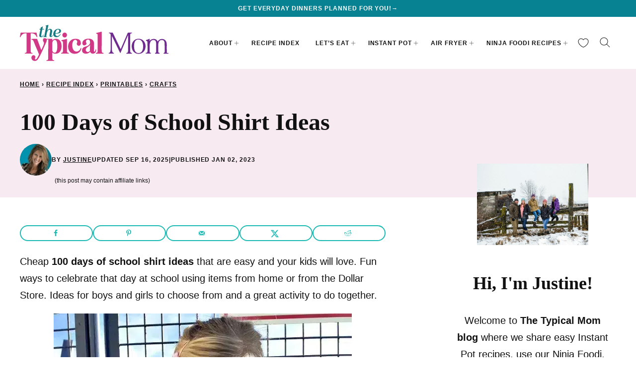

--- FILE ---
content_type: text/html; charset=UTF-8
request_url: https://temeculablogs.com/100-day-school-ideas/
body_size: 44763
content:
<!DOCTYPE html><html lang="en-US">
<head><script class="mv-script-optimized" async="async" fetchpriority="high" data-noptimize="1" data-cfasync="false" src="https://scripts.mediavine.com/tags/the-typical-mom.js?ver=0174732a103f44415f4f5e0396dc5512" id="mv-script-wrapper-js"></script><meta name="robots" content="noindex, follow">
	<style>img:is([sizes="auto" i], [sizes^="auto," i]) { contain-intrinsic-size: 3000px 1500px }</style>
	
	<!-- This site is optimized with the Yoast SEO Premium plugin v26.7 (Yoast SEO v26.7) - https://yoast.com/wordpress/plugins/seo/ -->
	<meta name="viewport" content="width=device-width, initial-scale=1"><title>Cheap 100 Days of School Shirt Ideas for Boys and Girls</title><link rel="preload" href="https://temeculablogs.com/wp-content/uploads/2018/01/100-Days-of-School-Shirt-Ideas.webp" as="image" imagesrcset="https://temeculablogs.com/wp-content/uploads/2018/01/100-Days-of-School-Shirt-Ideas.webp 600w, https://temeculablogs.com/wp-content/uploads/2018/01/100-Days-of-School-Shirt-Ideas-400x533.webp 400w, https://temeculablogs.com/wp-content/uploads/2018/01/100-Days-of-School-Shirt-Ideas-188x250.webp 188w, https://temeculablogs.com/wp-content/uploads/2018/01/100-Days-of-School-Shirt-Ideas-540x720.webp 540w, https://temeculablogs.com/wp-content/uploads/2018/01/100-Days-of-School-Shirt-Ideas-360x480.webp 360w, https://temeculablogs.com/wp-content/uploads/2018/01/100-Days-of-School-Shirt-Ideas-240x320.webp 240w, https://temeculablogs.com/wp-content/uploads/2018/01/100-Days-of-School-Shirt-Ideas-251x335.webp 251w, https://temeculablogs.com/wp-content/uploads/2018/01/100-Days-of-School-Shirt-Ideas-260x347.webp 260w, https://temeculablogs.com/wp-content/uploads/2018/01/100-Days-of-School-Shirt-Ideas-390x520.webp 390w, https://temeculablogs.com/wp-content/uploads/2018/01/100-Days-of-School-Shirt-Ideas-480x640.webp 480w, https://temeculablogs.com/wp-content/uploads/2018/01/100-Days-of-School-Shirt-Ideas-576x768.webp 576w, https://temeculablogs.com/wp-content/uploads/2018/01/100-Days-of-School-Shirt-Ideas-150x200.webp 150w" imagesizes="(max-width: 600px) 100vw, 600px" fetchpriority="high"><link rel="preload" href="https://temeculablogs.com/wp-content/plugins/wpforms/assets/images/submit-spin.svg" as="image" fetchpriority="high"><style id="perfmatters-used-css">@-webkit-keyframes searchwp-spinner-line-fade-more{0%,to{opacity:0;}1%{opacity:1;}}@keyframes searchwp-spinner-line-fade-more{0%,to{opacity:0;}1%{opacity:1;}}@-webkit-keyframes searchwp-spinner-line-fade-quick{0%,39%,to{opacity:.25;}40%{opacity:1;}}@keyframes searchwp-spinner-line-fade-quick{0%,39%,to{opacity:.25;}40%{opacity:1;}}@-webkit-keyframes searchwp-spinner-line-fade-default{0%,to{opacity:.22;}1%{opacity:1;}}@keyframes searchwp-spinner-line-fade-default{0%,to{opacity:.22;}1%{opacity:1;}}@container ( max-width: 300px ){padding-left:0;text-align:center;background-position:calc(50% - 2px) calc(100% - 4px),calc(50% + 3px) calc(100% - 4px);}@container wpforms-field-cc-row-responsive (max-width: 300px){min-width:100%;padding:0;}</style>
	<meta name="description" content="Cheap 100 days of school ideas for shirts and printables. Fun ways to celebrate the 100th day at school using items from home.">
	<meta name="author" content="Justine">
	<meta name="twitter:label1" content="Written by">
	<meta name="twitter:data1" content="Justine">
	<meta name="twitter:label2" content="Est. reading time">
	<meta name="twitter:data2" content="6 minutes">
	<script type="application/ld+json" class="yoast-schema-graph">{"@context":"https://schema.org","@graph":[{"@type":"Article","@id":"https://temeculablogs.com/100-day-school-ideas/#article","isPartOf":{"@id":"https://temeculablogs.com/100-day-school-ideas/"},"author":{"name":"Justine","@id":"https://temeculablogs.com/#/schema/person/b70e223eaedbe004122b6202ba523b8e"},"headline":"100 Days of School Shirt Ideas","datePublished":"2023-01-02T17:49:00+00:00","dateModified":"2025-09-16T17:44:32+00:00","mainEntityOfPage":{"@id":"https://temeculablogs.com/100-day-school-ideas/"},"wordCount":881,"commentCount":1,"publisher":{"@id":"https://temeculablogs.com/#organization"},"image":{"@id":"https://temeculablogs.com/100-day-school-ideas/#primaryimage"},"thumbnailUrl":"https://temeculablogs.com/wp-content/uploads/2023/01/How-to-Decorate-a-100th-Day-of-School-T-Shirt.jpg","keywords":["crafts","school"],"articleSection":["Crafts"],"inLanguage":"en-US","potentialAction":[{"@type":"CommentAction","name":"Comment","target":["https://temeculablogs.com/100-day-school-ideas/#respond"]}]},{"@type":"WebPage","@id":"https://temeculablogs.com/100-day-school-ideas/","url":"https://temeculablogs.com/100-day-school-ideas/","name":"Cheap 100 Days of School Shirt Ideas for Boys and Girls","isPartOf":{"@id":"https://temeculablogs.com/#website"},"primaryImageOfPage":{"@id":"https://temeculablogs.com/100-day-school-ideas/#primaryimage"},"image":{"@id":"https://temeculablogs.com/100-day-school-ideas/#primaryimage"},"thumbnailUrl":"https://temeculablogs.com/wp-content/uploads/2023/01/How-to-Decorate-a-100th-Day-of-School-T-Shirt.jpg","datePublished":"2023-01-02T17:49:00+00:00","dateModified":"2025-09-16T17:44:32+00:00","description":"Cheap 100 days of school ideas for shirts and printables. Fun ways to celebrate the 100th day at school using items from home.","breadcrumb":{"@id":"https://temeculablogs.com/100-day-school-ideas/#breadcrumb"},"inLanguage":"en-US","potentialAction":[{"@type":"ReadAction","target":["https://temeculablogs.com/100-day-school-ideas/"]}]},{"@type":"ImageObject","inLanguage":"en-US","@id":"https://temeculablogs.com/100-day-school-ideas/#primaryimage","url":"https://temeculablogs.com/wp-content/uploads/2023/01/How-to-Decorate-a-100th-Day-of-School-T-Shirt.jpg","contentUrl":"https://temeculablogs.com/wp-content/uploads/2023/01/How-to-Decorate-a-100th-Day-of-School-T-Shirt.jpg","width":1200,"height":1600,"caption":"A smiling girl in a blue shirt featuring 100 DAYS text, wearing a backpack and standing against a brick wall, embodies one of the creative 100-days-of-school shirt ideas."},{"@type":"BreadcrumbList","@id":"https://temeculablogs.com/100-day-school-ideas/#breadcrumb","itemListElement":[{"@type":"ListItem","position":1,"name":"Home","item":"https://temeculablogs.com/"},{"@type":"ListItem","position":2,"name":"Recipe Index","item":"https://temeculablogs.com/recipe-index/"},{"@type":"ListItem","position":3,"name":"Printables","item":"https://temeculablogs.com/category/printables/"},{"@type":"ListItem","position":4,"name":"Crafts","item":"https://temeculablogs.com/category/printables/crafts/"},{"@type":"ListItem","position":5,"name":"100 Days of School Shirt Ideas"}]},{"@type":"WebSite","@id":"https://temeculablogs.com/#website","url":"https://temeculablogs.com/","name":"The Typical Mom","description":"Quick and Delicious Family Meals","publisher":{"@id":"https://temeculablogs.com/#organization"},"alternateName":"TTM","potentialAction":[{"@type":"SearchAction","target":{"@type":"EntryPoint","urlTemplate":"https://temeculablogs.com/?s={search_term_string}"},"query-input":{"@type":"PropertyValueSpecification","valueRequired":true,"valueName":"search_term_string"}}],"inLanguage":"en-US"},{"@type":"Organization","@id":"https://temeculablogs.com/#organization","name":"The Typical Mom","url":"https://temeculablogs.com/","logo":{"@type":"ImageObject","inLanguage":"en-US","@id":"https://temeculablogs.com/#/schema/logo/image/","url":"https://temeculablogs.com/wp-content/uploads/2024/07/TTM-Favicon_512x512px.png","contentUrl":"https://temeculablogs.com/wp-content/uploads/2024/07/TTM-Favicon_512x512px.png","width":512,"height":512,"caption":"The Typical Mom"},"image":{"@id":"https://temeculablogs.com/#/schema/logo/image/"},"sameAs":["https://www.facebook.com/thetypicalmom","https://x.com/thetypical_mom","https://www.instagram.com/thetypical_mom","https://www.pinterest.com/thetypicalmom"]},{"@type":"Person","@id":"https://temeculablogs.com/#/schema/person/b70e223eaedbe004122b6202ba523b8e","name":"Justine","image":{"@type":"ImageObject","inLanguage":"en-US","@id":"https://temeculablogs.com/#/schema/person/image/","url":"https://secure.gravatar.com/avatar/1db9c0cb8872c234d6fc57cad77f2a600d17214f8239f86dae86066489b9ad40?s=96&d=mm&r=g","contentUrl":"https://secure.gravatar.com/avatar/1db9c0cb8872c234d6fc57cad77f2a600d17214f8239f86dae86066489b9ad40?s=96&d=mm&r=g","caption":"Justine"},"description":"Justine is the creative mind behind The Typical Mom and The Typical Family on YouTube. She began blogging about easy recipes, budget friendly activities for kids, and fun family travel destinations in September 2012.","sameAs":["https://temeculablogs.com/thetypicalmom/"],"url":"https://temeculablogs.com/thetypicalmom/"}]}</script>
	<!-- / Yoast SEO Premium plugin. -->


<!-- Hubbub v.2.27.2 https://morehubbub.com/ -->
<meta property="og:locale" content="en_US">
<meta property="og:type" content="article">
<meta property="og:title" content="100 days of school shirt ideas">
<meta property="og:description" content="Here are cheap 100 days of school shirt ideas that are easy to do and your kids will love creating. Fun ways to celebrate that day at school using items from home or from the Dollar Store. Several ideas for boys and girls to choose from and a great activity to do together.">
<meta property="og:url" content="https://temeculablogs.com/100-day-school-ideas/">
<meta property="og:site_name" content="The Typical Mom">
<meta property="og:updated_time" content="2025-09-16T10:44:32+00:00">
<meta property="article:published_time" content="2023-01-02T09:49:00+00:00">
<meta property="article:modified_time" content="2025-09-16T10:44:32+00:00">
<meta name="twitter:card" content="summary_large_image">
<meta name="twitter:title" content="100 days of school shirt ideas">
<meta name="twitter:description" content="Here are cheap 100 days of school shirt ideas that are easy to do and your kids will love creating. Fun ways to celebrate that day at school using items from home or from the Dollar Store. Several ideas for boys and girls to choose from and a great activity to do together.">
<meta class="flipboard-article" content="Here are cheap 100 days of school shirt ideas that are easy to do and your kids will love creating. Fun ways to celebrate that day at school using items from home or from the Dollar Store. Several ideas for boys and girls to choose from and a great activity to do together.">
<meta property="og:image" content="https://temeculablogs.com/wp-content/uploads/2023/01/How-to-Decorate-a-100th-Day-of-School-T-Shirt.jpg">
<meta name="twitter:image" content="https://temeculablogs.com/wp-content/uploads/2023/01/How-to-Decorate-a-100th-Day-of-School-T-Shirt.jpg">
<meta property="og:image:width" content="1200">
<meta property="og:image:height" content="1600">
<!-- Hubbub v.2.27.2 https://morehubbub.com/ -->
<link rel="dns-prefetch" href="//scripts.mediavine.com">
<link rel="alternate" type="application/rss+xml" title="The Typical Mom » Feed" href="https://temeculablogs.com/feed/">
<link rel="alternate" type="application/rss+xml" title="The Typical Mom » Comments Feed" href="https://temeculablogs.com/comments/feed/">
<link rel="alternate" type="application/rss+xml" title="The Typical Mom » 100 Days of School Shirt Ideas Comments Feed" href="https://temeculablogs.com/100-day-school-ideas/feed/">
<link rel="alternate" type="application/rss+xml" title="The Typical Mom » Stories Feed" href="https://temeculablogs.com/web-stories/feed/"><script type="pmdelayedscript" data-cfasync="false" data-no-optimize="1" data-no-defer="1" data-no-minify="1">(()=>{"use strict";const e=[400,500,600,700,800,900],t=e=>`wprm-min-${e}`,n=e=>`wprm-max-${e}`,s=new Set,o="ResizeObserver"in window,r=o?new ResizeObserver((e=>{for(const t of e)c(t.target)})):null,i=.5/(window.devicePixelRatio||1);function c(s){const o=s.getBoundingClientRect().width||0;for(let r=0;r<e.length;r++){const c=e[r],a=o<=c+i;o>c+i?s.classList.add(t(c)):s.classList.remove(t(c)),a?s.classList.add(n(c)):s.classList.remove(n(c))}}function a(e){s.has(e)||(s.add(e),r&&r.observe(e),c(e))}!function(e=document){e.querySelectorAll(".wprm-recipe").forEach(a)}();if(new MutationObserver((e=>{for(const t of e)for(const e of t.addedNodes)e instanceof Element&&(e.matches?.(".wprm-recipe")&&a(e),e.querySelectorAll?.(".wprm-recipe").forEach(a))})).observe(document.documentElement,{childList:!0,subtree:!0}),!o){let e=0;addEventListener("resize",(()=>{e&&cancelAnimationFrame(e),e=requestAnimationFrame((()=>s.forEach(c)))}),{passive:!0})}})();</script><link rel="stylesheet" id="wp-block-library-css" href="https://temeculablogs.com/wp-includes/css/dist/block-library/style.min.css?ver=0174732a103f44415f4f5e0396dc5512" media="all">
<link rel="stylesheet" id="block-about-css" href="https://temeculablogs.com/wp-content/themes/thetypicalmom-2024/blocks/about/style.css?ver=1730122414" media="all">
<link rel="stylesheet" id="block-as-seen-in-css" href="https://temeculablogs.com/wp-content/themes/thetypicalmom-2024/blocks/as-seen-in/style.css?ver=1730122414" media="all">
<link rel="stylesheet" id="block-author-box-css" href="https://temeculablogs.com/wp-content/themes/thetypicalmom-2024/blocks/author-box/style.css?ver=1730122414" media="all">
<link rel="stylesheet" id="block-content-image-css" href="https://temeculablogs.com/wp-content/themes/thetypicalmom-2024/blocks/content-image/style.css?ver=1730122414" media="all">
<link rel="stylesheet" id="block-cookbook-css" href="https://temeculablogs.com/wp-content/themes/thetypicalmom-2024/blocks/cookbook/style.css?ver=1730122414" media="all">
<link rel="stylesheet" id="block-cookbook-banner-css" href="https://temeculablogs.com/wp-content/themes/thetypicalmom-2024/blocks/cookbook-banner/style.css?ver=1730122414" media="all">
<link rel="stylesheet" id="block-ebook-css" href="https://temeculablogs.com/wp-content/themes/thetypicalmom-2024/blocks/ebook/style.css?ver=1730122414" media="all">
<link rel="stylesheet" id="block-facebook-cta-css" href="https://temeculablogs.com/wp-content/themes/thetypicalmom-2024/blocks/facebook-cta/style.css?ver=1730122414" media="all">
<link rel="stylesheet" id="block-instagram-cta-css" href="https://temeculablogs.com/wp-content/themes/thetypicalmom-2024/blocks/instagram-cta/style.css?ver=1730122414" media="all">
<link rel="stylesheet" id="block-intro-css" href="https://temeculablogs.com/wp-content/themes/thetypicalmom-2024/blocks/intro/style.css?ver=1730122414" media="all">
<link rel="stylesheet" id="block-pinterest-cta-css" href="https://temeculablogs.com/wp-content/themes/thetypicalmom-2024/blocks/pinterest-cta/style.css?ver=1730122414" media="all">
<link rel="stylesheet" id="block-post-listing-css" href="https://temeculablogs.com/wp-content/themes/thetypicalmom-2024/blocks/post-listing/style.css?ver=1730122414" media="all">
<link rel="stylesheet" id="block-quick-links-css" href="https://temeculablogs.com/wp-content/themes/thetypicalmom-2024/blocks/quick-links/style.css?ver=1730122414" media="all">
<link rel="stylesheet" id="block-save-recipe-css" href="https://temeculablogs.com/wp-content/themes/thetypicalmom-2024/blocks/save-recipe/style.css?ver=1730122414" media="all">
<link rel="stylesheet" id="block-seasonal-css" href="https://temeculablogs.com/wp-content/themes/thetypicalmom-2024/blocks/seasonal/style.css?ver=1730122414" media="all">
<link rel="stylesheet" id="block-social-links-css" href="https://temeculablogs.com/wp-content/themes/thetypicalmom-2024/blocks/social-links/style.css?ver=1730122414" media="all">
<link rel="stylesheet" id="block-social-share-css" href="https://temeculablogs.com/wp-content/themes/thetypicalmom-2024/blocks/social-share/style.css?ver=1730122414" media="all">
<link rel="stylesheet" id="wprm-public-css" href="https://temeculablogs.com/wp-content/plugins/wp-recipe-maker/dist/public-modern.css?ver=10.2.4" media="all">
<link rel="stylesheet" id="wprmp-public-css" href="https://temeculablogs.com/wp-content/plugins/wp-recipe-maker-premium/dist/public-pro.css?ver=10.2.4" media="all">
<style id="global-styles-inline-css">
:root{--wp--preset--aspect-ratio--square: 1;--wp--preset--aspect-ratio--4-3: 4/3;--wp--preset--aspect-ratio--3-4: 3/4;--wp--preset--aspect-ratio--3-2: 3/2;--wp--preset--aspect-ratio--2-3: 2/3;--wp--preset--aspect-ratio--16-9: 16/9;--wp--preset--aspect-ratio--9-16: 9/16;--wp--preset--color--black: #000000;--wp--preset--color--cyan-bluish-gray: #abb8c3;--wp--preset--color--white: #ffffff;--wp--preset--color--pale-pink: #f78da7;--wp--preset--color--vivid-red: #cf2e2e;--wp--preset--color--luminous-vivid-orange: #ff6900;--wp--preset--color--luminous-vivid-amber: #fcb900;--wp--preset--color--light-green-cyan: #7bdcb5;--wp--preset--color--vivid-green-cyan: #00d084;--wp--preset--color--pale-cyan-blue: #8ed1fc;--wp--preset--color--vivid-cyan-blue: #0693e3;--wp--preset--color--vivid-purple: #9b51e0;--wp--preset--color--foreground: #111111;--wp--preset--color--background: #ffffff;--wp--preset--color--primary: #078293;--wp--preset--color--secondary: #d03784;--wp--preset--color--tertiary: #e2f3f5;--wp--preset--color--quaternary: #f7ebf1;--wp--preset--color--quinary: #701d93;--wp--preset--color--senary: #e9dfef;--wp--preset--gradient--vivid-cyan-blue-to-vivid-purple: linear-gradient(135deg,rgba(6,147,227,1) 0%,rgb(155,81,224) 100%);--wp--preset--gradient--light-green-cyan-to-vivid-green-cyan: linear-gradient(135deg,rgb(122,220,180) 0%,rgb(0,208,130) 100%);--wp--preset--gradient--luminous-vivid-amber-to-luminous-vivid-orange: linear-gradient(135deg,rgba(252,185,0,1) 0%,rgba(255,105,0,1) 100%);--wp--preset--gradient--luminous-vivid-orange-to-vivid-red: linear-gradient(135deg,rgba(255,105,0,1) 0%,rgb(207,46,46) 100%);--wp--preset--gradient--very-light-gray-to-cyan-bluish-gray: linear-gradient(135deg,rgb(238,238,238) 0%,rgb(169,184,195) 100%);--wp--preset--gradient--cool-to-warm-spectrum: linear-gradient(135deg,rgb(74,234,220) 0%,rgb(151,120,209) 20%,rgb(207,42,186) 40%,rgb(238,44,130) 60%,rgb(251,105,98) 80%,rgb(254,248,76) 100%);--wp--preset--gradient--blush-light-purple: linear-gradient(135deg,rgb(255,206,236) 0%,rgb(152,150,240) 100%);--wp--preset--gradient--blush-bordeaux: linear-gradient(135deg,rgb(254,205,165) 0%,rgb(254,45,45) 50%,rgb(107,0,62) 100%);--wp--preset--gradient--luminous-dusk: linear-gradient(135deg,rgb(255,203,112) 0%,rgb(199,81,192) 50%,rgb(65,88,208) 100%);--wp--preset--gradient--pale-ocean: linear-gradient(135deg,rgb(255,245,203) 0%,rgb(182,227,212) 50%,rgb(51,167,181) 100%);--wp--preset--gradient--electric-grass: linear-gradient(135deg,rgb(202,248,128) 0%,rgb(113,206,126) 100%);--wp--preset--gradient--midnight: linear-gradient(135deg,rgb(2,3,129) 0%,rgb(40,116,252) 100%);--wp--preset--font-size--small: 1rem;--wp--preset--font-size--medium: 1.125rem;--wp--preset--font-size--large: 1.25rem;--wp--preset--font-size--x-large: clamp(1.375rem, 2.4vw, 1.5rem);--wp--preset--font-size--gargantuan: clamp(2.75rem, 5.2vw, 3.25rem);--wp--preset--font-size--colossal: clamp(2.5rem, 4.8vw, 3rem);--wp--preset--font-size--gigantic: clamp(2.125rem, 4.4vw, 2.75rem);--wp--preset--font-size--jumbo: clamp(2rem, 4vw, 2.5rem);--wp--preset--font-size--huge: clamp(1.875rem, 3.6vw, 2.25rem);--wp--preset--font-size--big: clamp(1.75rem, 3.2vw, 2rem);--wp--preset--font-size--tiny: 0.875rem;--wp--preset--font-size--min: 0.75rem;--wp--preset--font-family--primary: 'Iowan Old Style', 'Palatino Linotype', 'URW Palladio L', P052, serif;--wp--preset--font-family--secondary: -apple-system,BlinkMacSystemFont,"Segoe UI",Roboto,Oxygen-Sans,Ubuntu,Cantarell,"Helvetica Neue",sans-serif;--wp--preset--spacing--20: 0.44rem;--wp--preset--spacing--30: 0.67rem;--wp--preset--spacing--40: 1rem;--wp--preset--spacing--50: 1.5rem;--wp--preset--spacing--60: 2.25rem;--wp--preset--spacing--70: 3.38rem;--wp--preset--spacing--80: 5.06rem;--wp--preset--shadow--natural: 6px 6px 9px rgba(0, 0, 0, 0.2);--wp--preset--shadow--deep: 12px 12px 50px rgba(0, 0, 0, 0.4);--wp--preset--shadow--sharp: 6px 6px 0px rgba(0, 0, 0, 0.2);--wp--preset--shadow--outlined: 6px 6px 0px -3px rgba(255, 255, 255, 1), 6px 6px rgba(0, 0, 0, 1);--wp--preset--shadow--crisp: 6px 6px 0px rgba(0, 0, 0, 1);--wp--custom--aspect-ratio: 1;--wp--custom--border-radius--tiny: 3px;--wp--custom--border-radius--small: 8px;--wp--custom--border-radius--medium: 12px;--wp--custom--border-radius--large: 50%;--wp--custom--border-width--tiny: 1px;--wp--custom--border-width--small: 2px;--wp--custom--border-width--medium: 3px;--wp--custom--border-width--large: 4px;--wp--custom--box-shadow--1: 0px 2px 8px rgba(33, 33, 33, 0.12);--wp--custom--box-shadow--2: 0px 3px 10px rgba(33, 33, 33, 0.25);--wp--custom--color--link: var(--wp--preset--color--quinary);--wp--custom--color--star: var(--wp--preset--color--secondary);--wp--custom--color--neutral-50: #FAFAFA;--wp--custom--color--neutral-100: #F5F5F5;--wp--custom--color--neutral-200: #EEEEEE;--wp--custom--color--neutral-300: #E0E0E0;--wp--custom--color--neutral-400: #BDBDBD;--wp--custom--color--neutral-500: #9E9E9E;--wp--custom--color--neutral-600: #757575;--wp--custom--color--neutral-700: #616161;--wp--custom--color--neutral-800: #424242;--wp--custom--color--neutral-900: #212121;--wp--custom--footer-logo--width: 220px;--wp--custom--footer-logo--height: 124px;--wp--custom--footer-logo--slug: secondary;--wp--custom--footer-logo--format: svg;--wp--custom--header-logo--desktop-width: 300px;--wp--custom--header-logo--desktop-height: 73px;--wp--custom--header-logo--desktop-margin: 16px;--wp--custom--header-logo--mobile-width: 200px;--wp--custom--header-logo--mobile-height: 47px;--wp--custom--header-logo--mobile-margin: 6px;--wp--custom--header-logo--slug: primary;--wp--custom--header-logo--format: svg;--wp--custom--layout--content: 736px;--wp--custom--layout--wide: 1200px;--wp--custom--layout--sidebar: 336px;--wp--custom--layout--page: var(--wp--custom--layout--content);--wp--custom--layout--padding: 16px;--wp--custom--layout--block-gap: 16px;--wp--custom--layout--block-gap-large: 40px;--wp--custom--letter-spacing--none: normal;--wp--custom--letter-spacing--tight: -.01em;--wp--custom--letter-spacing--loose: .08em;--wp--custom--letter-spacing--looser: .12em;--wp--custom--line-height--tiny: 1.1;--wp--custom--line-height--small: 1.2;--wp--custom--line-height--medium: 1.5;--wp--custom--line-height--normal: 1.7;--wp--custom--typography--heading--font-family: var(--wp--preset--font-family--primary);--wp--custom--typography--heading--font-size: var(--wp--preset--font-size--huge);--wp--custom--typography--heading--font-weight: 600;--wp--custom--typography--heading--letter-spacing: var(--wp--custom--letter-spacing--none);--wp--custom--typography--heading--line-height: var(--wp--custom--line-height--small);--wp--custom--typography--heading--text-transform: none;--wp--custom--typography--interface--font-family: var(--wp--preset--font-family--secondary);--wp--custom--typography--interface--font-size: var(--wp--preset--font-size--min);--wp--custom--typography--interface--font-weight: 700;--wp--custom--typography--interface--letter-spacing: var(--wp--custom--letter-spacing--loose);--wp--custom--typography--interface--line-height: var(--wp--custom--line-height--small);--wp--custom--typography--interface--text-transform: uppercase;}:root { --wp--style--global--content-size: var(--wp--custom--layout--content);--wp--style--global--wide-size: var(--wp--custom--layout--wide); }:where(body) { margin: 0; }.wp-site-blocks > .alignleft { float: left; margin-right: 2em; }.wp-site-blocks > .alignright { float: right; margin-left: 2em; }.wp-site-blocks > .aligncenter { justify-content: center; margin-left: auto; margin-right: auto; }:where(.wp-site-blocks) > * { margin-block-start: var(--wp--custom--layout--block-gap); margin-block-end: 0; }:where(.wp-site-blocks) > :first-child { margin-block-start: 0; }:where(.wp-site-blocks) > :last-child { margin-block-end: 0; }:root { --wp--style--block-gap: var(--wp--custom--layout--block-gap); }:root :where(.is-layout-flow) > :first-child{margin-block-start: 0;}:root :where(.is-layout-flow) > :last-child{margin-block-end: 0;}:root :where(.is-layout-flow) > *{margin-block-start: var(--wp--custom--layout--block-gap);margin-block-end: 0;}:root :where(.is-layout-constrained) > :first-child{margin-block-start: 0;}:root :where(.is-layout-constrained) > :last-child{margin-block-end: 0;}:root :where(.is-layout-constrained) > *{margin-block-start: var(--wp--custom--layout--block-gap);margin-block-end: 0;}:root :where(.is-layout-flex){gap: var(--wp--custom--layout--block-gap);}:root :where(.is-layout-grid){gap: var(--wp--custom--layout--block-gap);}.is-layout-flow > .alignleft{float: left;margin-inline-start: 0;margin-inline-end: 2em;}.is-layout-flow > .alignright{float: right;margin-inline-start: 2em;margin-inline-end: 0;}.is-layout-flow > .aligncenter{margin-left: auto !important;margin-right: auto !important;}.is-layout-constrained > .alignleft{float: left;margin-inline-start: 0;margin-inline-end: 2em;}.is-layout-constrained > .alignright{float: right;margin-inline-start: 2em;margin-inline-end: 0;}.is-layout-constrained > .aligncenter{margin-left: auto !important;margin-right: auto !important;}.is-layout-constrained > :where(:not(.alignleft):not(.alignright):not(.alignfull)){max-width: var(--wp--style--global--content-size);margin-left: auto !important;margin-right: auto !important;}.is-layout-constrained > .alignwide{max-width: var(--wp--style--global--wide-size);}body .is-layout-flex{display: flex;}.is-layout-flex{flex-wrap: wrap;align-items: center;}.is-layout-flex > :is(*, div){margin: 0;}body .is-layout-grid{display: grid;}.is-layout-grid > :is(*, div){margin: 0;}body{background-color: var(--wp--preset--color--background);color: var(--wp--preset--color--foreground);font-family: var(--wp--preset--font-family--secondary);font-size: var(--wp--preset--font-size--large);line-height: var(--wp--custom--line-height--normal);padding-top: 0px;padding-right: 0px;padding-bottom: 0px;padding-left: 0px;}a:where(:not(.wp-element-button)){color: var(--wp--custom--color--link);text-decoration: underline;}h1, h2, h3, h4, h5, h6{font-family: var(--wp--custom--typography--heading--font-family);font-weight: var(--wp--custom--typography--heading--font-weight);letter-spacing: var(--wp--custom--typography--heading--letter-spacing);line-height: var(--wp--custom--typography--heading--line-height);text-transform: var(--wp--custom--typography--heading--text-transform);}h1{font-size: var(--wp--preset--font-size--colossal);}h2{font-size: var(--wp--preset--font-size--huge);}h3{font-size: var(--wp--preset--font-size--x-large);}h4{font-size: var(--wp--preset--font-size--large);letter-spacing: var(--wp--custom--letter-spacing--loose);text-transform: uppercase;}h5{font-size: var(--wp--preset--font-size--large);letter-spacing: var(--wp--custom--letter-spacing--loose);text-transform: uppercase;}h6{font-size: var(--wp--preset--font-size--large);letter-spacing: var(--wp--custom--letter-spacing--loose);text-transform: uppercase;}:root :where(.wp-element-button, .wp-block-button__link){background-color: var(--wp--preset--color--foreground);border-radius: 0px;border-width: 0px;color: var(--wp--preset--color--background);font-family: var(--wp--custom--typography--interface--font-family);font-size: var(--wp--preset--font-size--tiny);font-weight: var(--wp--custom--typography--interface--font-weight);letter-spacing: var(--wp--custom--typography--interface--letter-spacing);line-height: var(--wp--custom--line-height--medium);padding: 11px 16px;text-decoration: none;text-transform: var(--wp--custom--typography--interface--text-transform);}.has-black-color{color: var(--wp--preset--color--black) !important;}.has-cyan-bluish-gray-color{color: var(--wp--preset--color--cyan-bluish-gray) !important;}.has-white-color{color: var(--wp--preset--color--white) !important;}.has-pale-pink-color{color: var(--wp--preset--color--pale-pink) !important;}.has-vivid-red-color{color: var(--wp--preset--color--vivid-red) !important;}.has-luminous-vivid-orange-color{color: var(--wp--preset--color--luminous-vivid-orange) !important;}.has-luminous-vivid-amber-color{color: var(--wp--preset--color--luminous-vivid-amber) !important;}.has-light-green-cyan-color{color: var(--wp--preset--color--light-green-cyan) !important;}.has-vivid-green-cyan-color{color: var(--wp--preset--color--vivid-green-cyan) !important;}.has-pale-cyan-blue-color{color: var(--wp--preset--color--pale-cyan-blue) !important;}.has-vivid-cyan-blue-color{color: var(--wp--preset--color--vivid-cyan-blue) !important;}.has-vivid-purple-color{color: var(--wp--preset--color--vivid-purple) !important;}.has-foreground-color{color: var(--wp--preset--color--foreground) !important;}.has-background-color{color: var(--wp--preset--color--background) !important;}.has-primary-color{color: var(--wp--preset--color--primary) !important;}.has-secondary-color{color: var(--wp--preset--color--secondary) !important;}.has-tertiary-color{color: var(--wp--preset--color--tertiary) !important;}.has-quaternary-color{color: var(--wp--preset--color--quaternary) !important;}.has-quinary-color{color: var(--wp--preset--color--quinary) !important;}.has-senary-color{color: var(--wp--preset--color--senary) !important;}.has-black-background-color{background-color: var(--wp--preset--color--black) !important;}.has-cyan-bluish-gray-background-color{background-color: var(--wp--preset--color--cyan-bluish-gray) !important;}.has-white-background-color{background-color: var(--wp--preset--color--white) !important;}.has-pale-pink-background-color{background-color: var(--wp--preset--color--pale-pink) !important;}.has-vivid-red-background-color{background-color: var(--wp--preset--color--vivid-red) !important;}.has-luminous-vivid-orange-background-color{background-color: var(--wp--preset--color--luminous-vivid-orange) !important;}.has-luminous-vivid-amber-background-color{background-color: var(--wp--preset--color--luminous-vivid-amber) !important;}.has-light-green-cyan-background-color{background-color: var(--wp--preset--color--light-green-cyan) !important;}.has-vivid-green-cyan-background-color{background-color: var(--wp--preset--color--vivid-green-cyan) !important;}.has-pale-cyan-blue-background-color{background-color: var(--wp--preset--color--pale-cyan-blue) !important;}.has-vivid-cyan-blue-background-color{background-color: var(--wp--preset--color--vivid-cyan-blue) !important;}.has-vivid-purple-background-color{background-color: var(--wp--preset--color--vivid-purple) !important;}.has-foreground-background-color{background-color: var(--wp--preset--color--foreground) !important;}.has-background-background-color{background-color: var(--wp--preset--color--background) !important;}.has-primary-background-color{background-color: var(--wp--preset--color--primary) !important;}.has-secondary-background-color{background-color: var(--wp--preset--color--secondary) !important;}.has-tertiary-background-color{background-color: var(--wp--preset--color--tertiary) !important;}.has-quaternary-background-color{background-color: var(--wp--preset--color--quaternary) !important;}.has-quinary-background-color{background-color: var(--wp--preset--color--quinary) !important;}.has-senary-background-color{background-color: var(--wp--preset--color--senary) !important;}.has-black-border-color{border-color: var(--wp--preset--color--black) !important;}.has-cyan-bluish-gray-border-color{border-color: var(--wp--preset--color--cyan-bluish-gray) !important;}.has-white-border-color{border-color: var(--wp--preset--color--white) !important;}.has-pale-pink-border-color{border-color: var(--wp--preset--color--pale-pink) !important;}.has-vivid-red-border-color{border-color: var(--wp--preset--color--vivid-red) !important;}.has-luminous-vivid-orange-border-color{border-color: var(--wp--preset--color--luminous-vivid-orange) !important;}.has-luminous-vivid-amber-border-color{border-color: var(--wp--preset--color--luminous-vivid-amber) !important;}.has-light-green-cyan-border-color{border-color: var(--wp--preset--color--light-green-cyan) !important;}.has-vivid-green-cyan-border-color{border-color: var(--wp--preset--color--vivid-green-cyan) !important;}.has-pale-cyan-blue-border-color{border-color: var(--wp--preset--color--pale-cyan-blue) !important;}.has-vivid-cyan-blue-border-color{border-color: var(--wp--preset--color--vivid-cyan-blue) !important;}.has-vivid-purple-border-color{border-color: var(--wp--preset--color--vivid-purple) !important;}.has-foreground-border-color{border-color: var(--wp--preset--color--foreground) !important;}.has-background-border-color{border-color: var(--wp--preset--color--background) !important;}.has-primary-border-color{border-color: var(--wp--preset--color--primary) !important;}.has-secondary-border-color{border-color: var(--wp--preset--color--secondary) !important;}.has-tertiary-border-color{border-color: var(--wp--preset--color--tertiary) !important;}.has-quaternary-border-color{border-color: var(--wp--preset--color--quaternary) !important;}.has-quinary-border-color{border-color: var(--wp--preset--color--quinary) !important;}.has-senary-border-color{border-color: var(--wp--preset--color--senary) !important;}.has-vivid-cyan-blue-to-vivid-purple-gradient-background{background: var(--wp--preset--gradient--vivid-cyan-blue-to-vivid-purple) !important;}.has-light-green-cyan-to-vivid-green-cyan-gradient-background{background: var(--wp--preset--gradient--light-green-cyan-to-vivid-green-cyan) !important;}.has-luminous-vivid-amber-to-luminous-vivid-orange-gradient-background{background: var(--wp--preset--gradient--luminous-vivid-amber-to-luminous-vivid-orange) !important;}.has-luminous-vivid-orange-to-vivid-red-gradient-background{background: var(--wp--preset--gradient--luminous-vivid-orange-to-vivid-red) !important;}.has-very-light-gray-to-cyan-bluish-gray-gradient-background{background: var(--wp--preset--gradient--very-light-gray-to-cyan-bluish-gray) !important;}.has-cool-to-warm-spectrum-gradient-background{background: var(--wp--preset--gradient--cool-to-warm-spectrum) !important;}.has-blush-light-purple-gradient-background{background: var(--wp--preset--gradient--blush-light-purple) !important;}.has-blush-bordeaux-gradient-background{background: var(--wp--preset--gradient--blush-bordeaux) !important;}.has-luminous-dusk-gradient-background{background: var(--wp--preset--gradient--luminous-dusk) !important;}.has-pale-ocean-gradient-background{background: var(--wp--preset--gradient--pale-ocean) !important;}.has-electric-grass-gradient-background{background: var(--wp--preset--gradient--electric-grass) !important;}.has-midnight-gradient-background{background: var(--wp--preset--gradient--midnight) !important;}.has-small-font-size{font-size: var(--wp--preset--font-size--small) !important;}.has-medium-font-size{font-size: var(--wp--preset--font-size--medium) !important;}.has-large-font-size{font-size: var(--wp--preset--font-size--large) !important;}.has-x-large-font-size{font-size: var(--wp--preset--font-size--x-large) !important;}.has-gargantuan-font-size{font-size: var(--wp--preset--font-size--gargantuan) !important;}.has-colossal-font-size{font-size: var(--wp--preset--font-size--colossal) !important;}.has-gigantic-font-size{font-size: var(--wp--preset--font-size--gigantic) !important;}.has-jumbo-font-size{font-size: var(--wp--preset--font-size--jumbo) !important;}.has-huge-font-size{font-size: var(--wp--preset--font-size--huge) !important;}.has-big-font-size{font-size: var(--wp--preset--font-size--big) !important;}.has-tiny-font-size{font-size: var(--wp--preset--font-size--tiny) !important;}.has-min-font-size{font-size: var(--wp--preset--font-size--min) !important;}.has-primary-font-family{font-family: var(--wp--preset--font-family--primary) !important;}.has-secondary-font-family{font-family: var(--wp--preset--font-family--secondary) !important;}
:root :where(.wp-block-pullquote){font-size: 1.5em;line-height: 1.6;}
</style>
<link rel="stylesheet" id="cultivate-category-pages-frontend-css" media="all" data-pmdelayedstyle="https://temeculablogs.com/wp-content/plugins/cultivate-category-pages/assets/css/frontend.css?ver=1.2.0">
<link rel="stylesheet" id="theme-style-css" href="https://temeculablogs.com/wp-content/themes/thetypicalmom-2024/assets/css/main.css?ver=1730122414" media="all">
<link rel="stylesheet" id="dpsp-frontend-style-pro-css" href="https://temeculablogs.com/wp-content/plugins/social-pug/assets/dist/style-frontend-pro.css?ver=2.27.2" media="all">
<style id="dpsp-frontend-style-pro-inline-css">

				@media screen and ( max-width : 720px ) {
					.dpsp-content-wrapper.dpsp-hide-on-mobile,
					.dpsp-share-text.dpsp-hide-on-mobile {
						display: none;
					}
					.dpsp-has-spacing .dpsp-networks-btns-wrapper li {
						margin:0 2% 10px 0;
					}
					.dpsp-network-btn.dpsp-has-label:not(.dpsp-has-count) {
						max-height: 40px;
						padding: 0;
						justify-content: center;
					}
					.dpsp-content-wrapper.dpsp-size-small .dpsp-network-btn.dpsp-has-label:not(.dpsp-has-count){
						max-height: 32px;
					}
					.dpsp-content-wrapper.dpsp-size-large .dpsp-network-btn.dpsp-has-label:not(.dpsp-has-count){
						max-height: 46px;
					}
				}
			
							.dpsp-button-style-5 .dpsp-networks-btns-content.dpsp-networks-btns-wrapper .dpsp-network-btn .dpsp-network-icon,
							.dpsp-button-style-5 .dpsp-networks-btns-content.dpsp-networks-btns-wrapper .dpsp-network-btn:not(:hover):not(:active) {
								--customNetworkColor: #1dbab4;
								--customNetworkHoverColor: #5bc5da;
								border-color: #1dbab4;
								color: #1dbab4;
							}
							.dpsp-button-style-5 .dpsp-networks-btns-content.dpsp-networks-btns-wrapper .dpsp-network-btn  .dpsp-network-icon  .dpsp-network-icon-inner > svg {
								fill: #1dbab4;
							}
						
							.dpsp-button-style-5 .dpsp-networks-btns-content.dpsp-networks-btns-wrapper .dpsp-network-btn:hover,
							.dpsp-button-style-5 .dpsp-networks-btns-content.dpsp-networks-btns-wrapper .dpsp-network-btn:focus {
								border-color: #5bc5da;
								background: #5bc5da;
							}
						.dpsp-networks-btns-wrapper.dpsp-networks-btns-content .dpsp-network-btn {--networkHover: rgba(91, 197, 218, 0.4); --networkAccent: rgba(91, 197, 218, 1);}
</style>
<link rel="stylesheet" id="searchwp-forms-css" media="all" data-pmdelayedstyle="https://temeculablogs.com/wp-content/plugins/searchwp-live-ajax-search/assets/styles/frontend/search-forms.min.css?ver=1.8.7">
<link rel="stylesheet" id="searchwp-live-search-css" media="all" data-pmdelayedstyle="https://temeculablogs.com/wp-content/plugins/searchwp-live-ajax-search/assets/styles/style.min.css?ver=1.8.7">
<style id="searchwp-live-search-inline-css">
.searchwp-live-search-result .searchwp-live-search-result--title a {
  font-size: 16px;
}
.searchwp-live-search-result .searchwp-live-search-result--price {
  font-size: 14px;
}
.searchwp-live-search-result .searchwp-live-search-result--add-to-cart .button {
  font-size: 14px;
}

</style>
<link rel="stylesheet" id="inc-frontend-css" href="https://temeculablogs.com/wp-content/plugins/imark-interactive-toolkit/frontend/css/inc-frontend-style.css?ver=2.6.3" media="all">
<link rel="stylesheet" id="imp-frontend-css" href="https://temeculablogs.com/wp-content/plugins/imark-interactive-toolkit/frontend/css/imp-frontend-style.css?ver=2.6.3" media="all">

<script src="https://temeculablogs.com/wp-includes/js/jquery/jquery.min.js?ver=3.7.1" id="jquery-core-js"></script>
<link rel="alternate" title="oEmbed (JSON)" type="application/json+oembed" href="https://temeculablogs.com/wp-json/oembed/1.0/embed?url=https%3A%2F%2Ftemeculablogs.com%2F100-day-school-ideas%2F">
<link rel="alternate" title="oEmbed (XML)" type="text/xml+oembed" href="https://temeculablogs.com/wp-json/oembed/1.0/embed?url=https%3A%2F%2Ftemeculablogs.com%2F100-day-school-ideas%2F&format=xml">
<script type="pmdelayedscript" data-cfasync="false" data-no-optimize="1" data-no-defer="1" data-no-minify="1">
	function reveal() {
		var reveals = document.querySelectorAll("#imark_newsletter, .not-a-thing");
		let bodyElement = document.getElementsByTagName('body')[0];
		for (var i = 0; i < reveals.length; i++) {
			var windowHeight = window.innerHeight;
			var elementTop = reveals[i].getBoundingClientRect().top;
			var elementVisible = reveals[i].offsetHeight - 50;
			var divID = reveals[i].getAttribute('id');
			if (elementTop < windowHeight - elementVisible) {
				if(! reveals[i].classList.contains('animate_triggred') ){
					bodyElement.classList.add("promote-active");
					reveals[i].classList.add("active-promote");
				}
			}
			if ( elementTop < 200 ) {
				reveals[i].classList.remove("active-promote");
				reveals[i].classList.add("animate_triggred");
				bodyElement.classList.remove("promote-active");
			}
		}
	}

	var animItem = [];
	document.addEventListener("DOMContentLoaded", function(event) {
		window.addEventListener("scroll", reveal);
		var cookies_disable = '';
		if( getCookie('promote_disable') == 'wait' && cookies_disable == '' ) {
			var reveals = document.querySelectorAll(".imark_newsletter");
			reveals[0].classList.add("animate_triggred");
		}
		// reveal();
	});
	
	window.addEventListener("click", function(){
		let bodyElement = document.getElementsByTagName('body')[0];
		var reveals = document.querySelectorAll("#imark_newsletter, .not-a-thing");
		bodyElement.classList.remove("promote-active");
		for (var i = 0; i < reveals.length; i++) {
			if( reveals[i].classList.contains('active-promote') ){
				reveals[i].classList.add("animate_triggred");
			}
			if( reveals[i].classList.contains('imark_newsletter') ) { 
				setCookie( 'promote_disable', 'wait', 1 );
			}
		}
	});

	function setCookie( cname, cvalue, exdays ) {
		const d = new Date();
		d.setTime( d.getTime() + (exdays * 24 * 60 * 60 * 1000));
		let expires = "expires="+d.toUTCString();
		document.cookie = cname + "=" + cvalue + ";" + expires + ";path=/";
	}

	function getCookie(cname) {
		let name = cname + "=";
		let ca = document.cookie.split(';');
		for(let i = 0; i < ca.length; i++) {
			let c = ca[i];
			while (c.charAt(0) == ' ') {
				c = c.substring(1);
			}
			if (c.indexOf(name) == 0) {
				return c.substring(name.length, c.length);
			}
		}
		return "";
	}
</script><style>
.not-a-thing {
    padding: 15px;
}
.not-a-thing.active-promote {
    position: relative;
    z-index: 999999999999;
    box-shadow: 0px 0px 2px 2px #fff;
    background: #fff;
}
body.promote-disable .not-a-thing {
    position: initial;
    z-index: initial;
    padding: initial;
    background: initial;
    box-shadow: initial;
}
body.promote-active article.post:before, body.promote-active article.page:before {
    content: "";
    background: #000;
    left: 0;
    right: 0;
    top: 0;
    bottom: 0;
    position: fixed;
    width: 100%;
    height: 100%;
    z-index: 99;
    opacity: 0.8;
}
</style><script async src="https://cdn.outreachgenius.ai/wrapper/1.0/wrapper.js?pid=Rt75GndW9pUEhaQdZqj3" type="pmdelayedscript" data-cfasync="false" data-no-optimize="1" data-no-defer="1" data-no-minify="1"></script>
<meta name="google-site-verification" content="2U-cjJYhA1c-s8uXqesfEEjPqts043b59vJLN0gTmm8">
<meta name="google-site-verification" content="DRnFWx6O5YQn4Qwa-1BUjqHl8U362q1Z522zg2e2lC0">

<!-- Google Tag Manager -->
<script>(function(w,d,s,l,i){w[l]=w[l]||[];w[l].push({'gtm.start':
new Date().getTime(),event:'gtm.js'});var f=d.getElementsByTagName(s)[0],
j=d.createElement(s),dl=l!='dataLayer'?'&l='+l:'';j.async=true;j.src=
'https://www.googletagmanager.com/gtm.js?id='+i+dl;f.parentNode.insertBefore(j,f);
})(window,document,'script','dataLayer','GTM-M2JJ8ZW9');</script>
<!-- End Google Tag Manager -->

<!-- Pinterest Tag -->
<script type="pmdelayedscript" data-cfasync="false" data-no-optimize="1" data-no-defer="1" data-no-minify="1">
!function(e){if(!window.pintrk){window.pintrk = function () {
window.pintrk.queue.push(Array.prototype.slice.call(arguments))};var
  n=window.pintrk;n.queue=[],n.version="3.0";var
  t=document.createElement("script");t.async=!0,t.src=e;var
  r=document.getElementsByTagName("script")[0];
  r.parentNode.insertBefore(t,r)}}("https://s.pinimg.com/ct/core.js");
pintrk('load', '2612622688447', {em: '<user_email_address>'});
pintrk('page');
</script>
<noscript>
<img height="1" width="1" style="display:none;" alt="" src="https://ct.pinterest.com/v3/?event=init&tid=2612622688447&pd[em]=<hashed_email_address>&noscript=1">
</noscript>
<!-- end Pinterest Tag -->
<!-- Meta Pixel Code -->
<script type="pmdelayedscript" data-cfasync="false" data-no-optimize="1" data-no-defer="1" data-no-minify="1">
!function(f,b,e,v,n,t,s)
{if(f.fbq)return;n=f.fbq=function(){n.callMethod?
n.callMethod.apply(n,arguments):n.queue.push(arguments)};
if(!f._fbq)f._fbq=n;n.push=n;n.loaded=!0;n.version='2.0';
n.queue=[];t=b.createElement(e);t.async=!0;
t.src=v;s=b.getElementsByTagName(e)[0];
s.parentNode.insertBefore(t,s)}(window, document,'script',
'https://connect.facebook.net/en_US/fbevents.js');
fbq('init', '523240283613922');
fbq('track', 'PageView');
</script>
<noscript><img height="1" width="1" style="display:none" alt="" src="https://www.facebook.com/tr?id=523240283613922&ev=PageView&noscript=1"></noscript>
<!-- End Meta Pixel Code --><style type="text/css">.wprm-glossary-term {color: #5A822B;text-decoration: underline;cursor: help;}</style><meta charset="UTF-8"><link rel="profile" href="https://gmpg.org/xfn/11"><link rel="pingback" href="https://temeculablogs.com/xmlrpc.php"><meta name="hubbub-info" description="Hubbub Pro 2.27.2"><link rel="icon" href="https://temeculablogs.com/wp-content/uploads/2024/11/cropped-favicon-1-32x32.png" sizes="32x32">
<link rel="icon" href="https://temeculablogs.com/wp-content/uploads/2024/11/cropped-favicon-1-192x192.png" sizes="192x192">
<link rel="apple-touch-icon" href="https://temeculablogs.com/wp-content/uploads/2024/11/cropped-favicon-1-180x180.png">
<meta name="msapplication-TileImage" content="https://temeculablogs.com/wp-content/uploads/2024/11/cropped-favicon-1-270x270.png">
		<style id="wp-custom-css">
			/* NerdPress Edits for CSSing JTR buttom PC March 14th 2025 */

a.wp-element-button.is-style-link {
		font-size: 24px;
	text-decoration:none;
	background-color: #701D94;
	padding: 10px;
	border-radius: 20px;
}

.wp-element-button.is-style-link:not(.has-text-color) {
	color: white;
}

.wp-element-button:hover {
	filter: none;
}

.wp-element-button.is-style-link:hover {
	text-decoration: none;
}

	@media only screen and (max-width: 600px) {
	a.wp-element-button.is-style-link {
		font-size: 12px;
	text-decoration:none;
	background-color: #701D94;
	padding: 10px;
	border-radius: 20px;
}
}


/* NP edits for save this in recipe card 4/21/25 - Taj */
@media only screen and (min-width: 768px) {
    .cwp-food-content div.wpforms-container .wpforms-head-container, .cwp-food-content div.wpforms-container.one-line .wpforms-head-container {
        grid-column: 1 / -1 !important;
				margin-bottom: 15px;
    }
}

/* NP disclaimer fix - 6/4/2025 YR */
.aff-disc p {
	margin: 0px;
	margin-left: 70px;
	
}		</style>
		<noscript><style>.perfmatters-lazy[data-src]{display:none !important;}</style></noscript><style>.perfmatters-lazy-youtube{position:relative;width:100%;max-width:100%;height:0;padding-bottom:56.23%;overflow:hidden}.perfmatters-lazy-youtube img{position:absolute;top:0;right:0;bottom:0;left:0;display:block;width:100%;max-width:100%;height:auto;margin:auto;border:none;cursor:pointer;transition:.5s all;-webkit-transition:.5s all;-moz-transition:.5s all}.perfmatters-lazy-youtube img:hover{-webkit-filter:brightness(75%)}.perfmatters-lazy-youtube .play{position:absolute;top:50%;left:50%;right:auto;width:68px;height:48px;margin-left:-34px;margin-top:-24px;background:url(https://temeculablogs.com/wp-content/plugins/perfmatters/img/youtube.svg) no-repeat;background-position:center;background-size:cover;pointer-events:none;filter:grayscale(1)}.perfmatters-lazy-youtube:hover .play{filter:grayscale(0)}.perfmatters-lazy-youtube iframe{position:absolute;top:0;left:0;width:100%;height:100%;z-index:99}.wp-has-aspect-ratio .wp-block-embed__wrapper{position:relative;}.wp-has-aspect-ratio .perfmatters-lazy-youtube{position:absolute;top:0;right:0;bottom:0;left:0;width:100%;height:100%;padding-bottom:0}</style></head><body data-rsssl="1" class="single wp-embed-responsive content-sidebar singular postid-8055" id="top"><!-- Google Tag Manager (noscript) -->
<noscript><iframe src="https://www.googletagmanager.com/ns.html?id=GTM-M2JJ8ZW9" height="0" width="0" style="display:none;visibility:hidden"></iframe></noscript>
<!-- End Google Tag Manager (noscript) --><div class="site-container"><a class="skip-link screen-reader-text" href="#main-content">Skip to content</a><div class="top-hat has-background has-primary-background-color"><div class="wrap"><p><a href="https://temeculablogs.com/subscribe/">Get everyday dinners planned for you!→</a></p></div></div><header class="site-header" role="banner"><div class="wrap"><a href="https://temeculablogs.com" rel="home" class="site-header__logo" aria-label="The Typical Mom Home"><svg aria-hidden="true" role="img" focusable="false"><use href="#logo-primary" /></svg></a><div class="site-header__toggles"><button class="favorite-toggle grow-bookmarks-open"><svg width="24" height="24" aria-hidden="true" role="img" focusable="false"><use href="#utility-heart-empty" /></svg><span class="screen-reader-text">My Favorites</span></button><button aria-label="Search" class="search-toggle"><svg class="open" width="24" height="24" aria-hidden="true" role="img" focusable="false"><use href="#utility-search" /></svg><svg class="close" width="24" height="24" aria-hidden="true" role="img" focusable="false"><use href="#utility-close" /></svg></button><button aria-label="Menu" class="menu-toggle"><svg class="open" width="24" height="24" aria-hidden="true" role="img" focusable="false"><use href="#utility-menu" /></svg><svg class="close" width="24" height="24" aria-hidden="true" role="img" focusable="false"><use href="#utility-close" /></svg></button></div><nav class="nav-menu" role="navigation"><div class="nav-primary"><ul id="primary-menu" class="menu"><li id="menu-item-16150" class="menu-item menu-item-has-children"><a href="https://temeculablogs.com/thetypicalmom/">About</a><button aria-label="Submenu Dropdown" class="submenu-expand" tabindex="-1"><svg class="open" width="14" height="14" aria-hidden="true" role="img" focusable="false"><use href="#utility-plus" /></svg><svg class="close" width="14" height="14" aria-hidden="true" role="img" focusable="false"><use href="#utility-minus" /></svg></button>
<ul class="sub-menu">
	<li id="menu-item-173623" class="menu-item menu-item-has-children"><a href="https://www.amazon.com/shop/thetypicalmom">Favorite Things</a><button aria-label="Submenu Dropdown" class="submenu-expand" tabindex="-1"><svg class="open" width="14" height="14" aria-hidden="true" role="img" focusable="false"><use href="#utility-plus" /></svg><svg class="close" width="14" height="14" aria-hidden="true" role="img" focusable="false"><use href="#utility-minus" /></svg></button>
	<ul class="sub-menu">
		<li id="menu-item-31559" class="menu-item current-post-ancestor menu-item-has-children"><a href="https://temeculablogs.com/category/printables/">Free Printables</a><button aria-label="Submenu Dropdown" class="submenu-expand" tabindex="-1"><svg class="open" width="14" height="14" aria-hidden="true" role="img" focusable="false"><use href="#utility-plus" /></svg><svg class="close" width="14" height="14" aria-hidden="true" role="img" focusable="false"><use href="#utility-minus" /></svg></button>
		<ul class="sub-menu">
			<li id="menu-item-31564" class="menu-item menu-item-has-children"><a href="https://temeculablogs.com/organization-printables/">Organization Printables</a><button aria-label="Submenu Dropdown" class="submenu-expand" tabindex="-1"><svg class="open" width="14" height="14" aria-hidden="true" role="img" focusable="false"><use href="#utility-plus" /></svg><svg class="close" width="14" height="14" aria-hidden="true" role="img" focusable="false"><use href="#utility-minus" /></svg></button>
			<ul class="sub-menu">
				<li id="menu-item-123822" class="menu-item"><a href="https://temeculablogs.com/monthly-cleaning-schedule/">Cleaning Printables</a></li>
			</ul>
</li>
		</ul>
</li>
		<li id="menu-item-212408" class="menu-item"><a href="https://thetypicalmom.etsy.com">Etsy Shop</a></li>
	</ul>
</li>
	<li id="menu-item-16151" class="menu-item menu-item-has-children"><a href="https://temeculablogs.com/thetypicalmom/contac/">Let’s Work Together!</a><button aria-label="Submenu Dropdown" class="submenu-expand" tabindex="-1"><svg class="open" width="14" height="14" aria-hidden="true" role="img" focusable="false"><use href="#utility-plus" /></svg><svg class="close" width="14" height="14" aria-hidden="true" role="img" focusable="false"><use href="#utility-minus" /></svg></button>
	<ul class="sub-menu">
		<li id="menu-item-16152" class="menu-item"><a href="https://temeculablogs.com/thetypicalmom/disclosure/">Disclosure &amp; Safety Disclaimer</a></li>
		<li id="menu-item-41956" class="menu-item menu-item-privacy-policy"><a rel="privacy-policy" href="https://temeculablogs.com/privacy-policy/">Privacy Policy</a></li>
	</ul>
</li>
	<li id="menu-item-39371" class="menu-item"><a href="https://temeculablogs.com/subscribe-to-newsletter/">Newsletter</a></li>
	<li id="menu-item-32161" class="menu-item"><a target="_blank" href="https://www.youtube.com/c/TheTypicalFamily">Videos</a></li>
</ul>
</li>
<li id="menu-item-179805" class="menu-item"><a href="https://temeculablogs.com/recipe-index/">Recipe Index</a></li>
<li id="menu-item-16157" class="menu-item menu-item-has-children"><a href="https://temeculablogs.com/category/recipes/">Let’s Eat</a><button aria-label="Submenu Dropdown" class="submenu-expand" tabindex="-1"><svg class="open" width="14" height="14" aria-hidden="true" role="img" focusable="false"><use href="#utility-plus" /></svg><svg class="close" width="14" height="14" aria-hidden="true" role="img" focusable="false"><use href="#utility-minus" /></svg></button>
<ul class="sub-menu">
	<li id="menu-item-108334" class="menu-item"><a href="https://temeculablogs.com/category/recipes/cooking-frozen-meat/">Cooking Frozen Meat</a></li>
	<li id="menu-item-192114" class="menu-item"><a href="https://temeculablogs.com/category/recipes/crockpot-recipe/">Slow Cooker Recipes</a></li>
	<li id="menu-item-52380" class="menu-item"><a href="https://temeculablogs.com/category/recipes/chicken/">Chicken Recipes</a></li>
	<li id="menu-item-52499" class="menu-item"><a href="https://temeculablogs.com/category/recipes/ground-beef/">Ground Beef Recipes</a></li>
	<li id="menu-item-83555" class="menu-item"><a href="https://temeculablogs.com/category/recipes/easy-fish-recipes/">Fish Recipes</a></li>
	<li id="menu-item-72720" class="menu-item"><a href="https://temeculablogs.com/category/recipes/easy-beef-recipes/">Beef Recipes</a></li>
	<li id="menu-item-93619" class="menu-item"><a href="https://temeculablogs.com/category/recipes/easy-pork-recipes/">Pork Recipes</a></li>
	<li id="menu-item-41260" class="menu-item"><a href="https://temeculablogs.com/category/recipes/side-dishes/">Side Dishes</a></li>
	<li id="menu-item-35432" class="menu-item menu-item-has-children"><a href="https://temeculablogs.com/category/recipes/desserts/">Family Friendly Dessert Recipes</a><button aria-label="Submenu Dropdown" class="submenu-expand" tabindex="-1"><svg class="open" width="14" height="14" aria-hidden="true" role="img" focusable="false"><use href="#utility-plus" /></svg><svg class="close" width="14" height="14" aria-hidden="true" role="img" focusable="false"><use href="#utility-minus" /></svg></button>
	<ul class="sub-menu">
		<li id="menu-item-192115" class="menu-item"><a href="https://temeculablogs.com/category/recipes/desserts/brownie-mix-hack/">Brownie Mix Hacks</a></li>
	</ul>
</li>
	<li id="menu-item-50879" class="menu-item menu-item-has-children"><a href="https://temeculablogs.com/electric-smoker-recipes/">Electric Smoker Recipes</a><button aria-label="Submenu Dropdown" class="submenu-expand" tabindex="-1"><svg class="open" width="14" height="14" aria-hidden="true" role="img" focusable="false"><use href="#utility-plus" /></svg><svg class="close" width="14" height="14" aria-hidden="true" role="img" focusable="false"><use href="#utility-minus" /></svg></button>
	<ul class="sub-menu">
		<li id="menu-item-51487" class="menu-item"><a href="https://temeculablogs.com/meat-smoking-chart/">Free Meat Smoking Chart</a></li>
	</ul>
</li>
</ul>
</li>
<li id="menu-item-50878" class="menu-item menu-item-has-children"><a href="https://temeculablogs.com/instant-pot-recipes/">Instant Pot</a><button aria-label="Submenu Dropdown" class="submenu-expand" tabindex="-1"><svg class="open" width="14" height="14" aria-hidden="true" role="img" focusable="false"><use href="#utility-plus" /></svg><svg class="close" width="14" height="14" aria-hidden="true" role="img" focusable="false"><use href="#utility-minus" /></svg></button>
<ul class="sub-menu">
	<li id="menu-item-50864" class="menu-item"><a href="https://temeculablogs.com/instant-pot-cooking-times/">Instant Pot Cooking Times</a></li>
	<li id="menu-item-50870" class="menu-item"><a href="https://temeculablogs.com/instant-pot-sausage-recipes/">Instant Pot Sausage Recipes</a></li>
	<li id="menu-item-50872" class="menu-item"><a href="https://temeculablogs.com/instant-pot-ground-beef-recipes/">Instant Pot Ground Beef Recipes</a></li>
	<li id="menu-item-185388" class="menu-item"><a href="https://temeculablogs.com/category/instant-pot-recipes/instant-pot-chicken-recipes/">Instant Pot Chicken Recipes</a></li>
	<li id="menu-item-50873" class="menu-item"><a href="https://temeculablogs.com/instant-pot-beef-recipes/">Instant Pot Beef Recipes</a></li>
	<li id="menu-item-185389" class="menu-item"><a href="https://temeculablogs.com/category/instant-pot-recipes/instant-pot-pork-recipes/">Instant Pot Pork Recipes</a></li>
	<li id="menu-item-50877" class="menu-item"><a href="https://temeculablogs.com/instant-pot-pasta-recipes/">Instant Pot Pasta Recipes</a></li>
	<li id="menu-item-78214" class="menu-item"><a href="https://temeculablogs.com/instant-pot-shrimp-recipes/">Instant Pot Shrimp Recipes</a></li>
	<li id="menu-item-50871" class="menu-item"><a href="https://temeculablogs.com/instant-pot-soup-recipes/">Instant Pot Soup Recipes</a></li>
	<li id="menu-item-58680" class="menu-item"><a href="https://temeculablogs.com/instant-pot-side-dishes/">Instant Pot Side Dishes</a></li>
	<li id="menu-item-50876" class="menu-item"><a href="https://temeculablogs.com/instant-pot-dessert-recipes/">Instant Pot Dessert Recipes</a></li>
</ul>
</li>
<li id="menu-item-65508" class="menu-item menu-item-has-children"><a href="https://temeculablogs.com/easy-air-fryer-recipes/">Air Fryer</a><button aria-label="Submenu Dropdown" class="submenu-expand" tabindex="-1"><svg class="open" width="14" height="14" aria-hidden="true" role="img" focusable="false"><use href="#utility-plus" /></svg><svg class="close" width="14" height="14" aria-hidden="true" role="img" focusable="false"><use href="#utility-minus" /></svg></button>
<ul class="sub-menu">
	<li id="menu-item-181581" class="menu-item menu-item-has-children"><a href="https://temeculablogs.com/category/recipes/air-fryer-recipes/">Air Fryer Recipes Index</a><button aria-label="Submenu Dropdown" class="submenu-expand" tabindex="-1"><svg class="open" width="14" height="14" aria-hidden="true" role="img" focusable="false"><use href="#utility-plus" /></svg><svg class="close" width="14" height="14" aria-hidden="true" role="img" focusable="false"><use href="#utility-minus" /></svg></button>
	<ul class="sub-menu">
		<li id="menu-item-56486" class="menu-item"><a href="https://temeculablogs.com/air-fryer-cooking-times-chart/">Air Fryer Cook Time Chart</a></li>
	</ul>
</li>
	<li id="menu-item-80713" class="menu-item"><a href="https://temeculablogs.com/best-frozen-foods-for-air-fryer/">Frozen Foods for Air Fryer</a></li>
	<li id="menu-item-62707" class="menu-item"><a href="https://temeculablogs.com/air-fryer-breakfast/">Air Fryer Breakfast Recipes</a></li>
	<li id="menu-item-60179" class="menu-item"><a href="https://temeculablogs.com/air-fryer-appetizers/">Air Fryer Appetizers</a></li>
	<li id="menu-item-66750" class="menu-item"><a href="https://temeculablogs.com/air-fryer-vegetable-recipes/">Air Fryer Vegetable Recipes</a></li>
	<li id="menu-item-89886" class="menu-item"><a href="https://temeculablogs.com/air-fryer-beef-recipes/">Air Fryer Beef Recipes</a></li>
	<li id="menu-item-69268" class="menu-item"><a href="https://temeculablogs.com/air-fryer-chicken-breast-recipes/">Air Fryer Chicken Recipes</a></li>
	<li id="menu-item-65237" class="menu-item"><a href="https://temeculablogs.com/air-fryer-fish-recipes/">Air Fryer Fish Recipes</a></li>
	<li id="menu-item-63996" class="menu-item"><a href="https://temeculablogs.com/air-fryer-dessert-recipes/">Air Fryer Desserts</a></li>
</ul>
</li>
<li id="menu-item-51157" class="menu-item menu-item-has-children"><a href="https://temeculablogs.com/ninja-foodi-recipes/">Ninja Foodi Recipes</a><button aria-label="Submenu Dropdown" class="submenu-expand" tabindex="-1"><svg class="open" width="14" height="14" aria-hidden="true" role="img" focusable="false"><use href="#utility-plus" /></svg><svg class="close" width="14" height="14" aria-hidden="true" role="img" focusable="false"><use href="#utility-minus" /></svg></button>
<ul class="sub-menu">
	<li id="menu-item-166189" class="menu-item"><a target="_blank" href="https://www.facebook.com/groups/ninjafoodirecipes">Ninja Foodi Facebook Group</a></li>
	<li id="menu-item-50863" class="menu-item"><a href="https://temeculablogs.com/ninja-foodi-cooking-times/">Ninja Foodi Cooking Times</a></li>
	<li id="menu-item-50867" class="menu-item"><a href="https://temeculablogs.com/ninja-air-fryer-recipes/">Ninja Air Fryer Recipes</a></li>
	<li id="menu-item-99331" class="menu-item"><a href="https://temeculablogs.com/ninja-foodi-beef-recipes/">Ninja Foodi Beef Recipes</a></li>
	<li id="menu-item-100075" class="menu-item"><a href="https://temeculablogs.com/ninja-foodi-pork-recipes/">Ninja Foodi Pork Recipes</a></li>
	<li id="menu-item-58346" class="menu-item"><a href="https://temeculablogs.com/ninja-foodi-chicken-recipes/">Ninja Foodi Chicken Recipes</a></li>
	<li id="menu-item-74426" class="menu-item"><a href="https://temeculablogs.com/ninja-foodi-soup-recipes/">Ninja Foodi Soups</a></li>
</ul>
</li>
<li class="menu-item menu-item-favorite"><button class="favorite-toggle grow-bookmarks-open"><svg width="24" height="24" aria-hidden="true" role="img" focusable="false"><use href="#utility-heart-empty" /></svg><span class="screen-reader-text">My Favorites</span></button></li><li class="menu-item menu-item-search"><button aria-label="Search" class="search-toggle"><svg class="open" width="24" height="24" aria-hidden="true" role="img" focusable="false"><use href="#utility-search" /></svg><svg class="close" width="24" height="24" aria-hidden="true" role="img" focusable="false"><use href="#utility-close" /></svg></button></li></ul></div></nav><div class="header-search"><form role="search" method="get" action="https://temeculablogs.com/" class="wp-block-search__button-inside wp-block-search__icon-button wp-block-search"><label class="wp-block-search__label screen-reader-text" for="wp-block-search__input-1">Search</label><div class="wp-block-search__inside-wrapper"><input class="wp-block-search__input" id="wp-block-search__input-1" placeholder="Search the site" value="" type="search" name="s" required><button aria-label="Search" class="wp-block-search__button has-icon wp-element-button" type="submit"><svg class="search-icon" viewBox="0 0 24 24" width="24" height="24">
					<path d="M13 5c-3.3 0-6 2.7-6 6 0 1.4.5 2.7 1.3 3.7l-3.8 3.8 1.1 1.1 3.8-3.8c1 .8 2.3 1.3 3.7 1.3 3.3 0 6-2.7 6-6S16.3 5 13 5zm0 10.5c-2.5 0-4.5-2-4.5-4.5s2-4.5 4.5-4.5 4.5 2 4.5 4.5-2 4.5-4.5 4.5z" />
				</svg></button></div></form></div></div></header><div class="post-header"><div class="wrap"><p id="breadcrumbs" class="breadcrumb"><span><span><a href="https://temeculablogs.com/">Home</a></span> <span class="sep">›</span> <span><a href="https://temeculablogs.com/recipe-index/">Recipe Index</a></span> <span class="sep">›</span> <span><a href="https://temeculablogs.com/category/printables/">Printables</a></span> <span class="sep">›</span> <span><a href="https://temeculablogs.com/category/printables/crafts/">Crafts</a></span></span></p><h1 class="entry-title">100 Days of School Shirt Ideas</h1><div class="post-header__info"><a href="https://temeculablogs.com/thetypicalmom/" aria-hidden="true" tabindex="-1" class="entry-avatar"><img alt="" src="data:image/svg+xml,%3Csvg%20xmlns='http://www.w3.org/2000/svg'%20width='64'%20height='64'%20viewBox='0%200%2064%2064'%3E%3C/svg%3E" class="avatar avatar-64 photo perfmatters-lazy" height="64" width="64" decoding="async" data-src="https://secure.gravatar.com/avatar/1db9c0cb8872c234d6fc57cad77f2a600d17214f8239f86dae86066489b9ad40?s=64&d=mm&r=g" data-srcset="https://secure.gravatar.com/avatar/1db9c0cb8872c234d6fc57cad77f2a600d17214f8239f86dae86066489b9ad40?s=128&d=mm&r=g 2x"><noscript><img alt="" src="https://secure.gravatar.com/avatar/1db9c0cb8872c234d6fc57cad77f2a600d17214f8239f86dae86066489b9ad40?s=64&d=mm&r=g" srcset="https://secure.gravatar.com/avatar/1db9c0cb8872c234d6fc57cad77f2a600d17214f8239f86dae86066489b9ad40?s=128&d=mm&r=g 2x" class="avatar avatar-64 photo" height="64" width="64" decoding="async"></noscript></a><div><p class="entry-author">By <a href="https://temeculablogs.com/thetypicalmom/">Justine</a></p><p class="post-date">Updated Sep 16, 2025</p> | <p class="post-date">Published Jan 02, 2023</p></div></div><div class="aff-disc"><p>(this post may contain affiliate links)</p>
</div></div></div><div class="site-inner" id="main-content"><div class="content-area"><main class="site-main" role="main"><article class="type-post mv-content-wrapper grow-content-body"><div class="entry-content"><div class="post-intro"><div class="wp-block-buttons is-layout-flex"></div></div><div id="dpsp-content-top" class="dpsp-content-wrapper dpsp-shape-circle dpsp-size-small dpsp-no-labels dpsp-no-labels-mobile dpsp-show-on-mobile dpsp-button-style-5" style="min-height:32px;position:relative">
	<ul class="dpsp-networks-btns-wrapper dpsp-networks-btns-share dpsp-networks-btns-content dpsp-column-5" style="padding:0;margin:0;list-style-type:none">
<li class="dpsp-network-list-item dpsp-network-list-item-facebook" style="float:left">
	<a rel="nofollow noopener" href="https://www.facebook.com/sharer/sharer.php?u=https%3A%2F%2Ftemeculablogs.com%2F100-day-school-ideas%2F&t=Cheap%20100%20Days%20of%20School%20Shirt%20Ideas%20for%20Boys%20and%20Girls" class="dpsp-network-btn dpsp-facebook dpsp-no-label dpsp-first dpsp-has-label-mobile" target="_blank" aria-label="Share on Facebook" title="Share on Facebook" style="font-size:14px;padding:0rem;max-height:32px">	<span class="dpsp-network-icon"><span class="dpsp-network-icon-inner"></span></span>
	</a></li>

<li class="dpsp-network-list-item dpsp-network-list-item-pinterest" style="float:left">
	<button data-href="#" class="dpsp-network-btn dpsp-pinterest dpsp-no-label dpsp-has-label-mobile" aria-label="Save to Pinterest" title="Save to Pinterest" style="font-size:14px;padding:0rem;max-height:32px">	<span class="dpsp-network-icon"><span class="dpsp-network-icon-inner"></span></span>
	</button></li>

<li class="dpsp-network-list-item dpsp-network-list-item-email" style="float:left">
	<a rel="nofollow noopener" href="mailto:?subject=Cheap%20100%20Days%20of%20School%20Shirt%20Ideas%20for%20Boys%20and%20Girls&body=https%3A%2F%2Ftemeculablogs.com%2F100-day-school-ideas%2F" class="dpsp-network-btn dpsp-email dpsp-no-label dpsp-has-label-mobile" target="_blank" aria-label="Send over email" title="Send over email" style="font-size:14px;padding:0rem;max-height:32px">	<span class="dpsp-network-icon"><span class="dpsp-network-icon-inner"></span></span>
	</a></li>

<li class="dpsp-network-list-item dpsp-network-list-item-x" style="float:left">
	<a rel="nofollow noopener" href="https://x.com/intent/tweet?text=Cheap%20100%20Days%20of%20School%20Shirt%20Ideas%20for%20Boys%20and%20Girls&url=https%3A%2F%2Ftemeculablogs.com%2F100-day-school-ideas%2F" class="dpsp-network-btn dpsp-x dpsp-no-label dpsp-has-label-mobile" target="_blank" aria-label="Share on X" title="Share on X" style="font-size:14px;padding:0rem;max-height:32px">	<span class="dpsp-network-icon"><span class="dpsp-network-icon-inner"></span></span>
	</a></li>

<li class="dpsp-network-list-item dpsp-network-list-item-reddit" style="float:left">
	<a rel="nofollow noopener" href="https://www.reddit.com/submit?url=https%3A%2F%2Ftemeculablogs.com%2F100-day-school-ideas%2F&title=Cheap%20100%20Days%20of%20School%20Shirt%20Ideas%20for%20Boys%20and%20Girls" class="dpsp-network-btn dpsp-reddit dpsp-no-label dpsp-last dpsp-has-label-mobile" target="_blank" aria-label="Share on Reddit" title="Share on Reddit" style="font-size:14px;padding:0rem;max-height:32px">	<span class="dpsp-network-icon"><span class="dpsp-network-icon-inner"></span></span>
	</a></li>
</ul></div>
<span id="dpsp-post-content-markup" data-image-pin-it="true"></span>
<p id="[base64]">Cheap <strong>100 days of school shirt ideas</strong> that are easy and your kids will love. Fun ways to celebrate that day at school using items from home or from the Dollar Store. Ideas for boys and girls to choose from and a great activity to do together.</p>



<div class="wp-block-group is-layout-flow wp-block-group-is-layout-flow">
<figure class="wp-block-image aligncenter size-full"><img data-perfmatters-preload="" decoding="async" width="600" height="800" src="https://temeculablogs.com/wp-content/uploads/2018/01/100-Days-of-School-Shirt-Ideas.webp" alt="100 Days of School Shirt Ideas" class="wp-image-107420" title="100 days of school shirt ideas that are easy to do and your kids will love creating. Fun ways to celebrate that day at school using items from home or from the Dollar Store. Several ideas for boys and girls to choose from and a great activity to do together. #100 #shirt #ideas #days #school" srcset="https://temeculablogs.com/wp-content/uploads/2018/01/100-Days-of-School-Shirt-Ideas.webp 600w, https://temeculablogs.com/wp-content/uploads/2018/01/100-Days-of-School-Shirt-Ideas-400x533.webp 400w, https://temeculablogs.com/wp-content/uploads/2018/01/100-Days-of-School-Shirt-Ideas-188x250.webp 188w, https://temeculablogs.com/wp-content/uploads/2018/01/100-Days-of-School-Shirt-Ideas-540x720.webp 540w, https://temeculablogs.com/wp-content/uploads/2018/01/100-Days-of-School-Shirt-Ideas-360x480.webp 360w, https://temeculablogs.com/wp-content/uploads/2018/01/100-Days-of-School-Shirt-Ideas-240x320.webp 240w, https://temeculablogs.com/wp-content/uploads/2018/01/100-Days-of-School-Shirt-Ideas-251x335.webp 251w, https://temeculablogs.com/wp-content/uploads/2018/01/100-Days-of-School-Shirt-Ideas-260x347.webp 260w, https://temeculablogs.com/wp-content/uploads/2018/01/100-Days-of-School-Shirt-Ideas-390x520.webp 390w, https://temeculablogs.com/wp-content/uploads/2018/01/100-Days-of-School-Shirt-Ideas-480x640.webp 480w, https://temeculablogs.com/wp-content/uploads/2018/01/100-Days-of-School-Shirt-Ideas-576x768.webp 576w, https://temeculablogs.com/wp-content/uploads/2018/01/100-Days-of-School-Shirt-Ideas-150x200.webp 150w" sizes="(max-width: 600px) 100vw, 600px" fetchpriority="high"></figure>
<div class="block-area block-area-after-first-image"><div class="wp-block-yoast-seo-table-of-contents yoast-table-of-contents yoast-table-of-contents--no-js"><h2 id="table-of-contents">Jump To</h2><ul><li><a href="#h-homemade-100-days-of-school-shirt">Homemade 100 Days of School Shirt</a></li><li><a href="#h-100-things-t-shirt">100 Things T Shirt</a></li><li><a href="#h-100th-day-of-school-ideas">100th Day of School Ideas</a></li><li><a href="#h-how-to-decorate-a-100th-day-of-school-t-shirt">How to Decorate a 100th Day of School T-Shirt</a></li><li><a href="#h-100-days-of-school-shirt-ideas-for-kindergarten">100 days of school shirt ideas for Kindergarten</a></li><li><a href="#h-100th-day-of-school-celebration">100th Day of School Celebration</a></li></ul></div>


<p></p>
</div>


<p>So your kids need some <strong>100 days of School ideas</strong> to have fun this year, and I bet they are SO excited! Many schools have little celebrations on this day and it is a fun way to get creative and send them wearing something signifying this, so here are some shirts and <a href="https://temeculablogs.com/100-days-of-school-printables/">100 days of school printables</a> that might inspire you. (affiliate links present)</p>
</div>


<div class="block-area block-area-table-of-contents"><div class="block-save-recipe cwp-large"><div class="wpforms-container one-line save-recipe wpforms-location-save_recipe_block wpforms-render-modern" id="wpforms-179750"><form id="wpforms-form-179750" class="wpforms-validate wpforms-form wpforms-ajax-form" data-formid="179750" method="post" enctype="multipart/form-data" action="/100-day-school-ideas/" data-token="b8f4c9928a46d6adec754ec8f67bdce9" data-token-time="1768997225"><div class="wpforms-head-container"><div class="wpforms-title">Want to save this recipe?</div><div class="wpforms-description">Just enter your email and get it sent to your inbox! Plus you’ll get new recipes from us every week!</div></div><noscript class="wpforms-error-noscript">Please enable JavaScript in your browser to complete this form.</noscript><div id="wpforms-error-noscript" style="display: none;">Please enable JavaScript in your browser to complete this form.</div><div class="wpforms-field-container"><div id="wpforms-179750-field_1-container" class="wpforms-field wpforms-field-email" data-field-id="1"><label class="wpforms-field-label" for="wpforms-179750-field_1">Email <span class="wpforms-required-label" aria-hidden="true">*</span></label><input type="email" id="wpforms-179750-field_1" class="wpforms-field-large wpforms-field-required" name="wpforms[fields][1]" spellcheck="false" aria-errormessage="wpforms-179750-field_1-error" required></div><div id="wpforms-179750-field_2-container" class="wpforms-field wpforms-field-hidden" data-field-id="2"><input type="hidden" id="wpforms-179750-field_2" name="wpforms[fields][2]" value="100 Days of School Shirt Ideas"></div><div id="wpforms-179750-field_3-container" class="wpforms-field wpforms-field-hidden" data-field-id="3"><input type="hidden" id="wpforms-179750-field_3" name="wpforms[fields][3]" value="https://temeculablogs.com/100-day-school-ideas/"></div></div><!-- .wpforms-field-container --><div class="wpforms-submit-container"><input type="hidden" name="wpforms[id]" value="179750"><input type="hidden" name="page_title" value="100 Days of School Shirt Ideas"><input type="hidden" name="page_url" value="https://temeculablogs.com/100-day-school-ideas/"><input type="hidden" name="url_referer" value=""><input type="hidden" name="page_id" value="179782"><input type="hidden" name="wpforms[post_id]" value="179782"><button type="submit" name="wpforms[submit]" id="wpforms-submit-179750" class="wpforms-submit wp-element-button" data-alt-text="Sending..." data-submit-text="Save Recipe" aria-live="assertive" value="wpforms-submit">Save Recipe</button><img data-perfmatters-preload="" decoding="async" src="https://temeculablogs.com/wp-content/plugins/wpforms/assets/images/submit-spin.svg" class="wpforms-submit-spinner" style="display: none;" width="26" height="26" alt="Loading" fetchpriority="high"></div></form></div>  <!-- .wpforms-container --></div></div>
<h2 class="wp-block-heading" id="h-homemade-100-days-of-school-shirt">Homemade 100 Days of School Shirt</h2>



<p>This is my littlest (tooth ready to fall out and all) who was so proud of the shirt she made with a little bit of puffy paint. You could use <a href="https://temeculablogs.com/kool-aid-paint/">Kool Aid paint</a> on a white shirt too though with different colored polka dots.. So simple but you don’t have to spend a lot of money to make them feel special on this day and celebrate the school year dwindling.&#160;</p>



<p>So print out this<a href="https://temeculablogs.com/printable-calendar-pages/"> printable monthly calendar</a> at the beginning of the year and have them count down the day to this fun one and have a party on that day. This top picture is the shirt we created, which was cheap……but here are a few others we thought were great too from our friends. 😉</p>



<figure class="wp-block-image aligncenter size-large"><img decoding="async" width="700" height="933" src="data:image/svg+xml,%3Csvg%20xmlns='http://www.w3.org/2000/svg'%20width='700'%20height='933'%20viewBox='0%200%20700%20933'%3E%3C/svg%3E" alt="100 days of school ideas" class="wp-image-107422 perfmatters-lazy" title="100 days of school shirt ideas that are easy to do and your kids will love creating. Fun ways to celebrate that day at school using items from home or from the Dollar Store. Several ideas for boys and girls to choose from and a great activity to do together. #100daysofschool #shirt #ideas #100days #school" data-src="https://temeculablogs.com/wp-content/uploads/2018/01/100-days-of-school-ideas-700x933.jpeg" data-srcset="https://temeculablogs.com/wp-content/uploads/2018/01/100-days-of-school-ideas-700x933.jpeg 700w, https://temeculablogs.com/wp-content/uploads/2018/01/100-days-of-school-ideas-400x533.jpeg 400w, https://temeculablogs.com/wp-content/uploads/2018/01/100-days-of-school-ideas-188x250.jpeg 188w, https://temeculablogs.com/wp-content/uploads/2018/01/100-days-of-school-ideas-768x1024.jpeg 768w, https://temeculablogs.com/wp-content/uploads/2018/01/100-days-of-school-ideas-540x720.jpeg 540w, https://temeculablogs.com/wp-content/uploads/2018/01/100-days-of-school-ideas-360x480.jpeg 360w, https://temeculablogs.com/wp-content/uploads/2018/01/100-days-of-school-ideas-240x320.jpeg 240w, https://temeculablogs.com/wp-content/uploads/2018/01/100-days-of-school-ideas-735x980.jpeg 735w, https://temeculablogs.com/wp-content/uploads/2018/01/100-days-of-school-ideas-251x335.jpeg 251w, https://temeculablogs.com/wp-content/uploads/2018/01/100-days-of-school-ideas-260x347.jpeg 260w, https://temeculablogs.com/wp-content/uploads/2018/01/100-days-of-school-ideas-390x520.jpeg 390w, https://temeculablogs.com/wp-content/uploads/2018/01/100-days-of-school-ideas-480x640.jpeg 480w, https://temeculablogs.com/wp-content/uploads/2018/01/100-days-of-school-ideas-576x768.jpeg 576w, https://temeculablogs.com/wp-content/uploads/2018/01/100-days-of-school-ideas-720x960.jpeg 720w, https://temeculablogs.com/wp-content/uploads/2018/01/100-days-of-school-ideas-810x1080.jpeg 810w, https://temeculablogs.com/wp-content/uploads/2018/01/100-days-of-school-ideas-640x853.jpeg 640w, https://temeculablogs.com/wp-content/uploads/2018/01/100-days-of-school-ideas-150x200.jpeg 150w, https://temeculablogs.com/wp-content/uploads/2018/01/100-days-of-school-ideas.jpeg 900w" data-sizes="(max-width: 700px) 100vw, 700px"><noscript><img decoding="async" width="700" height="933" src="https://temeculablogs.com/wp-content/uploads/2018/01/100-days-of-school-ideas-700x933.jpeg" alt="100 days of school ideas" class="wp-image-107422" title="100 days of school shirt ideas that are easy to do and your kids will love creating. Fun ways to celebrate that day at school using items from home or from the Dollar Store. Several ideas for boys and girls to choose from and a great activity to do together. #100daysofschool #shirt #ideas #100days #school" srcset="https://temeculablogs.com/wp-content/uploads/2018/01/100-days-of-school-ideas-700x933.jpeg 700w, https://temeculablogs.com/wp-content/uploads/2018/01/100-days-of-school-ideas-400x533.jpeg 400w, https://temeculablogs.com/wp-content/uploads/2018/01/100-days-of-school-ideas-188x250.jpeg 188w, https://temeculablogs.com/wp-content/uploads/2018/01/100-days-of-school-ideas-768x1024.jpeg 768w, https://temeculablogs.com/wp-content/uploads/2018/01/100-days-of-school-ideas-540x720.jpeg 540w, https://temeculablogs.com/wp-content/uploads/2018/01/100-days-of-school-ideas-360x480.jpeg 360w, https://temeculablogs.com/wp-content/uploads/2018/01/100-days-of-school-ideas-240x320.jpeg 240w, https://temeculablogs.com/wp-content/uploads/2018/01/100-days-of-school-ideas-735x980.jpeg 735w, https://temeculablogs.com/wp-content/uploads/2018/01/100-days-of-school-ideas-251x335.jpeg 251w, https://temeculablogs.com/wp-content/uploads/2018/01/100-days-of-school-ideas-260x347.jpeg 260w, https://temeculablogs.com/wp-content/uploads/2018/01/100-days-of-school-ideas-390x520.jpeg 390w, https://temeculablogs.com/wp-content/uploads/2018/01/100-days-of-school-ideas-480x640.jpeg 480w, https://temeculablogs.com/wp-content/uploads/2018/01/100-days-of-school-ideas-576x768.jpeg 576w, https://temeculablogs.com/wp-content/uploads/2018/01/100-days-of-school-ideas-720x960.jpeg 720w, https://temeculablogs.com/wp-content/uploads/2018/01/100-days-of-school-ideas-810x1080.jpeg 810w, https://temeculablogs.com/wp-content/uploads/2018/01/100-days-of-school-ideas-640x853.jpeg 640w, https://temeculablogs.com/wp-content/uploads/2018/01/100-days-of-school-ideas-150x200.jpeg 150w, https://temeculablogs.com/wp-content/uploads/2018/01/100-days-of-school-ideas.jpeg 900w" sizes="(max-width: 700px) 100vw, 700px"></noscript></figure>



<p>The top image is made with a tank top and puffy paint dots (yes, 100 of them). You can also use tally marks or check marks on the shirt (100 of them) to make it creative and fun for that day. It was something we just threw together and was a great way to practice counting together too. I could have used googly eyes but didn’t have enough.</p>



<h2 class="wp-block-heading" id="h-100-things-t-shirt">100 Things T Shirt</h2>



<p>The second idea is to use something edible like Cheerios or fruit loops &amp; string. This one can get the child more involved as they can string them themselves, and yes eat it later on. You could pair it with writing I survived 100 days on the front too which would be cute.</p>



<ul class="wp-block-list">
<li>If you don’t have either of those cereals at home but a necklace seems like an easy idea, use buttons instead.<strong>&#160;</strong></li>
</ul>



<p>This is also an easy craft that the child can create themselves. If you sew you may have a container of spare buttons ( I love using what you already have at home ), this is a cute idea.</p>



<figure class="wp-block-image aligncenter size-large"><img decoding="async" width="700" height="933" src="data:image/svg+xml,%3Csvg%20xmlns='http://www.w3.org/2000/svg'%20width='700'%20height='933'%20viewBox='0%200%20700%20933'%3E%3C/svg%3E" alt="100 Things T Shirt" class="wp-image-107423 perfmatters-lazy" title="Here are cheap 100 days of school shirt ideas that are easy to do and your kids will love creating. Fun ways to celebrate that day at school using items from home or from the Dollar Store. Several ideas for boys and girls to choose from and a great activity to do together. #100 #shirt #ideas #days #school" data-src="https://temeculablogs.com/wp-content/uploads/2018/01/100-Things-T-Shirt-700x933.jpeg" data-srcset="https://temeculablogs.com/wp-content/uploads/2018/01/100-Things-T-Shirt-700x933.jpeg 700w, https://temeculablogs.com/wp-content/uploads/2018/01/100-Things-T-Shirt-400x533.jpeg 400w, https://temeculablogs.com/wp-content/uploads/2018/01/100-Things-T-Shirt-188x250.jpeg 188w, https://temeculablogs.com/wp-content/uploads/2018/01/100-Things-T-Shirt-768x1024.jpeg 768w, https://temeculablogs.com/wp-content/uploads/2018/01/100-Things-T-Shirt-540x720.jpeg 540w, https://temeculablogs.com/wp-content/uploads/2018/01/100-Things-T-Shirt-360x480.jpeg 360w, https://temeculablogs.com/wp-content/uploads/2018/01/100-Things-T-Shirt-240x320.jpeg 240w, https://temeculablogs.com/wp-content/uploads/2018/01/100-Things-T-Shirt-735x980.jpeg 735w, https://temeculablogs.com/wp-content/uploads/2018/01/100-Things-T-Shirt-251x335.jpeg 251w, https://temeculablogs.com/wp-content/uploads/2018/01/100-Things-T-Shirt-260x347.jpeg 260w, https://temeculablogs.com/wp-content/uploads/2018/01/100-Things-T-Shirt-390x520.jpeg 390w, https://temeculablogs.com/wp-content/uploads/2018/01/100-Things-T-Shirt-480x640.jpeg 480w, https://temeculablogs.com/wp-content/uploads/2018/01/100-Things-T-Shirt-576x768.jpeg 576w, https://temeculablogs.com/wp-content/uploads/2018/01/100-Things-T-Shirt-720x960.jpeg 720w, https://temeculablogs.com/wp-content/uploads/2018/01/100-Things-T-Shirt-810x1080.jpeg 810w, https://temeculablogs.com/wp-content/uploads/2018/01/100-Things-T-Shirt-640x853.jpeg 640w, https://temeculablogs.com/wp-content/uploads/2018/01/100-Things-T-Shirt-150x200.jpeg 150w, https://temeculablogs.com/wp-content/uploads/2018/01/100-Things-T-Shirt.jpeg 900w" data-sizes="(max-width: 700px) 100vw, 700px"><noscript><img decoding="async" width="700" height="933" src="https://temeculablogs.com/wp-content/uploads/2018/01/100-Things-T-Shirt-700x933.jpeg" alt="100 Things T Shirt" class="wp-image-107423" title="Here are cheap 100 days of school shirt ideas that are easy to do and your kids will love creating. Fun ways to celebrate that day at school using items from home or from the Dollar Store. Several ideas for boys and girls to choose from and a great activity to do together. #100 #shirt #ideas #days #school" srcset="https://temeculablogs.com/wp-content/uploads/2018/01/100-Things-T-Shirt-700x933.jpeg 700w, https://temeculablogs.com/wp-content/uploads/2018/01/100-Things-T-Shirt-400x533.jpeg 400w, https://temeculablogs.com/wp-content/uploads/2018/01/100-Things-T-Shirt-188x250.jpeg 188w, https://temeculablogs.com/wp-content/uploads/2018/01/100-Things-T-Shirt-768x1024.jpeg 768w, https://temeculablogs.com/wp-content/uploads/2018/01/100-Things-T-Shirt-540x720.jpeg 540w, https://temeculablogs.com/wp-content/uploads/2018/01/100-Things-T-Shirt-360x480.jpeg 360w, https://temeculablogs.com/wp-content/uploads/2018/01/100-Things-T-Shirt-240x320.jpeg 240w, https://temeculablogs.com/wp-content/uploads/2018/01/100-Things-T-Shirt-735x980.jpeg 735w, https://temeculablogs.com/wp-content/uploads/2018/01/100-Things-T-Shirt-251x335.jpeg 251w, https://temeculablogs.com/wp-content/uploads/2018/01/100-Things-T-Shirt-260x347.jpeg 260w, https://temeculablogs.com/wp-content/uploads/2018/01/100-Things-T-Shirt-390x520.jpeg 390w, https://temeculablogs.com/wp-content/uploads/2018/01/100-Things-T-Shirt-480x640.jpeg 480w, https://temeculablogs.com/wp-content/uploads/2018/01/100-Things-T-Shirt-576x768.jpeg 576w, https://temeculablogs.com/wp-content/uploads/2018/01/100-Things-T-Shirt-720x960.jpeg 720w, https://temeculablogs.com/wp-content/uploads/2018/01/100-Things-T-Shirt-810x1080.jpeg 810w, https://temeculablogs.com/wp-content/uploads/2018/01/100-Things-T-Shirt-640x853.jpeg 640w, https://temeculablogs.com/wp-content/uploads/2018/01/100-Things-T-Shirt-150x200.jpeg 150w, https://temeculablogs.com/wp-content/uploads/2018/01/100-Things-T-Shirt.jpeg 900w" sizes="(max-width: 700px) 100vw, 700px"></noscript></figure>



<h2 class="wp-block-heading" id="h-100th-day-of-school-ideas">100th Day of School Ideas</h2>



<p>Here is a really cute idea using felt and stickers! Find a plain t shirt and a piece of felt. Your child can count as he/she places stickers (stars or otherwise) on.</p>



<p>Numbers such as these are iron on patches come with an adhesive back so ironing isn’t really necessary. You could use a Sharpie for the #100 as well.</p>



<p>I mean if you are coming down to the wire you could even use band aids all over the front and the back i you had enough. Pom poms are another option, you usually get a ton of those if you choose the smallest variety at the store, and they are cheap.</p>



<figure class="wp-block-image aligncenter size-full"><img decoding="async" width="700" height="933" src="data:image/svg+xml,%3Csvg%20xmlns='http://www.w3.org/2000/svg'%20width='700'%20height='933'%20viewBox='0%200%20700%20933'%3E%3C/svg%3E" alt="100 Day T Shirt Ideas" class="wp-image-107424 perfmatters-lazy" title="100 days of school shirt ideas that are easy to do and your kids will love creating. Fun ways to celebrate that day at school using items from home or from the Dollar Store. Several ideas for boys and girls to choose from and a great activity to do together. #100daysofschool #shirt #ideas #100days #school" data-src="https://temeculablogs.com/wp-content/uploads/2018/01/100-Day-T-Shirt-Ideas.webp" data-srcset="https://temeculablogs.com/wp-content/uploads/2018/01/100-Day-T-Shirt-Ideas.webp 700w, https://temeculablogs.com/wp-content/uploads/2018/01/100-Day-T-Shirt-Ideas-400x533.webp 400w, https://temeculablogs.com/wp-content/uploads/2018/01/100-Day-T-Shirt-Ideas-188x250.webp 188w, https://temeculablogs.com/wp-content/uploads/2018/01/100-Day-T-Shirt-Ideas-540x720.webp 540w, https://temeculablogs.com/wp-content/uploads/2018/01/100-Day-T-Shirt-Ideas-360x480.webp 360w, https://temeculablogs.com/wp-content/uploads/2018/01/100-Day-T-Shirt-Ideas-240x320.webp 240w, https://temeculablogs.com/wp-content/uploads/2018/01/100-Day-T-Shirt-Ideas-251x335.webp 251w, https://temeculablogs.com/wp-content/uploads/2018/01/100-Day-T-Shirt-Ideas-260x347.webp 260w, https://temeculablogs.com/wp-content/uploads/2018/01/100-Day-T-Shirt-Ideas-390x520.webp 390w, https://temeculablogs.com/wp-content/uploads/2018/01/100-Day-T-Shirt-Ideas-480x640.webp 480w, https://temeculablogs.com/wp-content/uploads/2018/01/100-Day-T-Shirt-Ideas-576x768.webp 576w, https://temeculablogs.com/wp-content/uploads/2018/01/100-Day-T-Shirt-Ideas-640x853.webp 640w, https://temeculablogs.com/wp-content/uploads/2018/01/100-Day-T-Shirt-Ideas-150x200.webp 150w" data-sizes="(max-width: 700px) 100vw, 700px"><noscript><img decoding="async" width="700" height="933" src="https://temeculablogs.com/wp-content/uploads/2018/01/100-Day-T-Shirt-Ideas.webp" alt="100 Day T Shirt Ideas" class="wp-image-107424" title="100 days of school shirt ideas that are easy to do and your kids will love creating. Fun ways to celebrate that day at school using items from home or from the Dollar Store. Several ideas for boys and girls to choose from and a great activity to do together. #100daysofschool #shirt #ideas #100days #school" srcset="https://temeculablogs.com/wp-content/uploads/2018/01/100-Day-T-Shirt-Ideas.webp 700w, https://temeculablogs.com/wp-content/uploads/2018/01/100-Day-T-Shirt-Ideas-400x533.webp 400w, https://temeculablogs.com/wp-content/uploads/2018/01/100-Day-T-Shirt-Ideas-188x250.webp 188w, https://temeculablogs.com/wp-content/uploads/2018/01/100-Day-T-Shirt-Ideas-540x720.webp 540w, https://temeculablogs.com/wp-content/uploads/2018/01/100-Day-T-Shirt-Ideas-360x480.webp 360w, https://temeculablogs.com/wp-content/uploads/2018/01/100-Day-T-Shirt-Ideas-240x320.webp 240w, https://temeculablogs.com/wp-content/uploads/2018/01/100-Day-T-Shirt-Ideas-251x335.webp 251w, https://temeculablogs.com/wp-content/uploads/2018/01/100-Day-T-Shirt-Ideas-260x347.webp 260w, https://temeculablogs.com/wp-content/uploads/2018/01/100-Day-T-Shirt-Ideas-390x520.webp 390w, https://temeculablogs.com/wp-content/uploads/2018/01/100-Day-T-Shirt-Ideas-480x640.webp 480w, https://temeculablogs.com/wp-content/uploads/2018/01/100-Day-T-Shirt-Ideas-576x768.webp 576w, https://temeculablogs.com/wp-content/uploads/2018/01/100-Day-T-Shirt-Ideas-640x853.webp 640w, https://temeculablogs.com/wp-content/uploads/2018/01/100-Day-T-Shirt-Ideas-150x200.webp 150w" sizes="(max-width: 700px) 100vw, 700px"></noscript></figure>



<h2 class="wp-block-heading" id="h-how-to-decorate-a-100th-day-of-school-t-shirt">How to Decorate a 100th Day of School T-Shirt</h2>



<p>A free easy 100 days of school activity for a shirt could be to write 100 words all over a white one. Use a sharpie and write small. They could be all of the spelling words tested on thus far. </p>



<ul class="wp-block-list">
<li>Use googlie eyes for a fun 100 day shirt! Draw a funny monster on a shirt with a sharpie. Then just glue those funny eyes right on. This one will be a hit!</li>
</ul>



<figure class="wp-block-image aligncenter size-large"><img decoding="async" width="700" height="933" src="data:image/svg+xml,%3Csvg%20xmlns='http://www.w3.org/2000/svg'%20width='700'%20height='933'%20viewBox='0%200%20700%20933'%3E%3C/svg%3E" alt="100th day of school shirt ideas boy" class="wp-image-107425 perfmatters-lazy" title="100 days of school shirt ideas that are easy to do and your kids will love creating. Fun ways to celebrate that day at school using items from home or from the Dollar Store. Several ideas for boys and girls to choose from and a great activity to do together. #100daysofschool #shirt #ideas #100days #school" data-src="https://temeculablogs.com/wp-content/uploads/2018/01/100th-day-of-school-shirt-ideas-boy-700x933.webp" data-srcset="https://temeculablogs.com/wp-content/uploads/2018/01/100th-day-of-school-shirt-ideas-boy-700x933.webp 700w, https://temeculablogs.com/wp-content/uploads/2018/01/100th-day-of-school-shirt-ideas-boy-400x533.webp 400w, https://temeculablogs.com/wp-content/uploads/2018/01/100th-day-of-school-shirt-ideas-boy-188x250.webp 188w, https://temeculablogs.com/wp-content/uploads/2018/01/100th-day-of-school-shirt-ideas-boy-768x1024.webp 768w, https://temeculablogs.com/wp-content/uploads/2018/01/100th-day-of-school-shirt-ideas-boy-540x720.webp 540w, https://temeculablogs.com/wp-content/uploads/2018/01/100th-day-of-school-shirt-ideas-boy-360x480.webp 360w, https://temeculablogs.com/wp-content/uploads/2018/01/100th-day-of-school-shirt-ideas-boy-240x320.webp 240w, https://temeculablogs.com/wp-content/uploads/2018/01/100th-day-of-school-shirt-ideas-boy-735x980.webp 735w, https://temeculablogs.com/wp-content/uploads/2018/01/100th-day-of-school-shirt-ideas-boy-251x335.webp 251w, https://temeculablogs.com/wp-content/uploads/2018/01/100th-day-of-school-shirt-ideas-boy-260x347.webp 260w, https://temeculablogs.com/wp-content/uploads/2018/01/100th-day-of-school-shirt-ideas-boy-390x520.webp 390w, https://temeculablogs.com/wp-content/uploads/2018/01/100th-day-of-school-shirt-ideas-boy-480x640.webp 480w, https://temeculablogs.com/wp-content/uploads/2018/01/100th-day-of-school-shirt-ideas-boy-576x768.webp 576w, https://temeculablogs.com/wp-content/uploads/2018/01/100th-day-of-school-shirt-ideas-boy-720x960.webp 720w, https://temeculablogs.com/wp-content/uploads/2018/01/100th-day-of-school-shirt-ideas-boy-810x1080.webp 810w, https://temeculablogs.com/wp-content/uploads/2018/01/100th-day-of-school-shirt-ideas-boy-640x853.webp 640w, https://temeculablogs.com/wp-content/uploads/2018/01/100th-day-of-school-shirt-ideas-boy-150x200.webp 150w, https://temeculablogs.com/wp-content/uploads/2018/01/100th-day-of-school-shirt-ideas-boy.webp 900w" data-sizes="(max-width: 700px) 100vw, 700px"><noscript><img decoding="async" width="700" height="933" src="https://temeculablogs.com/wp-content/uploads/2018/01/100th-day-of-school-shirt-ideas-boy-700x933.webp" alt="100th day of school shirt ideas boy" class="wp-image-107425" title="100 days of school shirt ideas that are easy to do and your kids will love creating. Fun ways to celebrate that day at school using items from home or from the Dollar Store. Several ideas for boys and girls to choose from and a great activity to do together. #100daysofschool #shirt #ideas #100days #school" srcset="https://temeculablogs.com/wp-content/uploads/2018/01/100th-day-of-school-shirt-ideas-boy-700x933.webp 700w, https://temeculablogs.com/wp-content/uploads/2018/01/100th-day-of-school-shirt-ideas-boy-400x533.webp 400w, https://temeculablogs.com/wp-content/uploads/2018/01/100th-day-of-school-shirt-ideas-boy-188x250.webp 188w, https://temeculablogs.com/wp-content/uploads/2018/01/100th-day-of-school-shirt-ideas-boy-768x1024.webp 768w, https://temeculablogs.com/wp-content/uploads/2018/01/100th-day-of-school-shirt-ideas-boy-540x720.webp 540w, https://temeculablogs.com/wp-content/uploads/2018/01/100th-day-of-school-shirt-ideas-boy-360x480.webp 360w, https://temeculablogs.com/wp-content/uploads/2018/01/100th-day-of-school-shirt-ideas-boy-240x320.webp 240w, https://temeculablogs.com/wp-content/uploads/2018/01/100th-day-of-school-shirt-ideas-boy-735x980.webp 735w, https://temeculablogs.com/wp-content/uploads/2018/01/100th-day-of-school-shirt-ideas-boy-251x335.webp 251w, https://temeculablogs.com/wp-content/uploads/2018/01/100th-day-of-school-shirt-ideas-boy-260x347.webp 260w, https://temeculablogs.com/wp-content/uploads/2018/01/100th-day-of-school-shirt-ideas-boy-390x520.webp 390w, https://temeculablogs.com/wp-content/uploads/2018/01/100th-day-of-school-shirt-ideas-boy-480x640.webp 480w, https://temeculablogs.com/wp-content/uploads/2018/01/100th-day-of-school-shirt-ideas-boy-576x768.webp 576w, https://temeculablogs.com/wp-content/uploads/2018/01/100th-day-of-school-shirt-ideas-boy-720x960.webp 720w, https://temeculablogs.com/wp-content/uploads/2018/01/100th-day-of-school-shirt-ideas-boy-810x1080.webp 810w, https://temeculablogs.com/wp-content/uploads/2018/01/100th-day-of-school-shirt-ideas-boy-640x853.webp 640w, https://temeculablogs.com/wp-content/uploads/2018/01/100th-day-of-school-shirt-ideas-boy-150x200.webp 150w, https://temeculablogs.com/wp-content/uploads/2018/01/100th-day-of-school-shirt-ideas-boy.webp 900w" sizes="(max-width: 700px) 100vw, 700px"></noscript></figure>



<h2 class="wp-block-heading" id="h-100-days-of-school-shirt-ideas-for-kindergarten">100 days of school shirt ideas for Kindergarten</h2>



<ul class="wp-block-list">
<li><a href="https://amzn.to/2rMlKaj" target="_blank" rel="nofollow noopener noreferrer">Foam stickers</a> on a shirt can be fun.<strong>&#160;</strong>Keep your eyes out after each holiday at craft stores. You are sure to find container after container of these foam cut outs.</li>



<li>They come with adhesive on the back for next to nothing. Grab a batch and keep them for this occasion. Then let your child stick away 100 on a plain t shirt.</li>
</ul>



<p>I am sure 100 days flew by for them and if you asked them for what they would do they would have a number of ideas. Mine first said to fill a gumball machine full of treats so she could share them with her class. If I was so inclined to go to the store and search for one that would have been creative, and surely a hit but I wanted what was already at home.</p>



<figure class="wp-block-image aligncenter size-large"><img decoding="async" width="700" height="933" src="data:image/svg+xml,%3Csvg%20xmlns='http://www.w3.org/2000/svg'%20width='700'%20height='933'%20viewBox='0%200%20700%20933'%3E%3C/svg%3E" alt="100 days of school shirt ideas for kindergarten" class="wp-image-107426 perfmatters-lazy" title="100 days of school shirt ideas that are easy to do and your kids will love creating. Fun ways to celebrate that day at school using items from home or from the Dollar Store. Several ideas for boys and girls to choose from and a great activity to do together. #100daysofschool #shirt #ideas #100days #school" data-src="https://temeculablogs.com/wp-content/uploads/2018/01/100-days-of-school-shirt-ideas-for-kindergarten-700x933.webp" data-srcset="https://temeculablogs.com/wp-content/uploads/2018/01/100-days-of-school-shirt-ideas-for-kindergarten-700x933.webp 700w, https://temeculablogs.com/wp-content/uploads/2018/01/100-days-of-school-shirt-ideas-for-kindergarten-400x533.webp 400w, https://temeculablogs.com/wp-content/uploads/2018/01/100-days-of-school-shirt-ideas-for-kindergarten-188x250.webp 188w, https://temeculablogs.com/wp-content/uploads/2018/01/100-days-of-school-shirt-ideas-for-kindergarten-768x1024.webp 768w, https://temeculablogs.com/wp-content/uploads/2018/01/100-days-of-school-shirt-ideas-for-kindergarten-540x720.webp 540w, https://temeculablogs.com/wp-content/uploads/2018/01/100-days-of-school-shirt-ideas-for-kindergarten-360x480.webp 360w, https://temeculablogs.com/wp-content/uploads/2018/01/100-days-of-school-shirt-ideas-for-kindergarten-240x320.webp 240w, https://temeculablogs.com/wp-content/uploads/2018/01/100-days-of-school-shirt-ideas-for-kindergarten-735x980.webp 735w, https://temeculablogs.com/wp-content/uploads/2018/01/100-days-of-school-shirt-ideas-for-kindergarten-251x335.webp 251w, https://temeculablogs.com/wp-content/uploads/2018/01/100-days-of-school-shirt-ideas-for-kindergarten-260x347.webp 260w, https://temeculablogs.com/wp-content/uploads/2018/01/100-days-of-school-shirt-ideas-for-kindergarten-390x520.webp 390w, https://temeculablogs.com/wp-content/uploads/2018/01/100-days-of-school-shirt-ideas-for-kindergarten-480x640.webp 480w, https://temeculablogs.com/wp-content/uploads/2018/01/100-days-of-school-shirt-ideas-for-kindergarten-576x768.webp 576w, https://temeculablogs.com/wp-content/uploads/2018/01/100-days-of-school-shirt-ideas-for-kindergarten-720x960.webp 720w, https://temeculablogs.com/wp-content/uploads/2018/01/100-days-of-school-shirt-ideas-for-kindergarten-810x1080.webp 810w, https://temeculablogs.com/wp-content/uploads/2018/01/100-days-of-school-shirt-ideas-for-kindergarten-640x853.webp 640w, https://temeculablogs.com/wp-content/uploads/2018/01/100-days-of-school-shirt-ideas-for-kindergarten-150x200.webp 150w, https://temeculablogs.com/wp-content/uploads/2018/01/100-days-of-school-shirt-ideas-for-kindergarten.webp 900w" data-sizes="(max-width: 700px) 100vw, 700px"><noscript><img decoding="async" width="700" height="933" src="https://temeculablogs.com/wp-content/uploads/2018/01/100-days-of-school-shirt-ideas-for-kindergarten-700x933.webp" alt="100 days of school shirt ideas for kindergarten" class="wp-image-107426" title="100 days of school shirt ideas that are easy to do and your kids will love creating. Fun ways to celebrate that day at school using items from home or from the Dollar Store. Several ideas for boys and girls to choose from and a great activity to do together. #100daysofschool #shirt #ideas #100days #school" srcset="https://temeculablogs.com/wp-content/uploads/2018/01/100-days-of-school-shirt-ideas-for-kindergarten-700x933.webp 700w, https://temeculablogs.com/wp-content/uploads/2018/01/100-days-of-school-shirt-ideas-for-kindergarten-400x533.webp 400w, https://temeculablogs.com/wp-content/uploads/2018/01/100-days-of-school-shirt-ideas-for-kindergarten-188x250.webp 188w, https://temeculablogs.com/wp-content/uploads/2018/01/100-days-of-school-shirt-ideas-for-kindergarten-768x1024.webp 768w, https://temeculablogs.com/wp-content/uploads/2018/01/100-days-of-school-shirt-ideas-for-kindergarten-540x720.webp 540w, https://temeculablogs.com/wp-content/uploads/2018/01/100-days-of-school-shirt-ideas-for-kindergarten-360x480.webp 360w, https://temeculablogs.com/wp-content/uploads/2018/01/100-days-of-school-shirt-ideas-for-kindergarten-240x320.webp 240w, https://temeculablogs.com/wp-content/uploads/2018/01/100-days-of-school-shirt-ideas-for-kindergarten-735x980.webp 735w, https://temeculablogs.com/wp-content/uploads/2018/01/100-days-of-school-shirt-ideas-for-kindergarten-251x335.webp 251w, https://temeculablogs.com/wp-content/uploads/2018/01/100-days-of-school-shirt-ideas-for-kindergarten-260x347.webp 260w, https://temeculablogs.com/wp-content/uploads/2018/01/100-days-of-school-shirt-ideas-for-kindergarten-390x520.webp 390w, https://temeculablogs.com/wp-content/uploads/2018/01/100-days-of-school-shirt-ideas-for-kindergarten-480x640.webp 480w, https://temeculablogs.com/wp-content/uploads/2018/01/100-days-of-school-shirt-ideas-for-kindergarten-576x768.webp 576w, https://temeculablogs.com/wp-content/uploads/2018/01/100-days-of-school-shirt-ideas-for-kindergarten-720x960.webp 720w, https://temeculablogs.com/wp-content/uploads/2018/01/100-days-of-school-shirt-ideas-for-kindergarten-810x1080.webp 810w, https://temeculablogs.com/wp-content/uploads/2018/01/100-days-of-school-shirt-ideas-for-kindergarten-640x853.webp 640w, https://temeculablogs.com/wp-content/uploads/2018/01/100-days-of-school-shirt-ideas-for-kindergarten-150x200.webp 150w, https://temeculablogs.com/wp-content/uploads/2018/01/100-days-of-school-shirt-ideas-for-kindergarten.webp 900w" sizes="(max-width: 700px) 100vw, 700px"></noscript></figure>



<h2 class="wp-block-heading" id="h-100th-day-of-school-celebration">100th Day of School Celebration</h2>



<ul class="wp-block-list">
<li>A simple yet cute one here uses beads and safety pins.<strong>&#160;</strong>If you have some <a href="https://amzn.to/33LH5yA" target="_blank" rel="nofollow noopener noreferrer">beads and safety pins</a> your child can do this creative activity. </li>



<li>Place 100 total beads on and string the safety pins into a necklace or a shirt decoration.&#160;</li>
</ul>



<p>My suggestion; look at home first. Find a shirt that is plain and you don’t care about ruining. Then search the house for something you just might have this many of. It could be themed so not everything is exactly the same like beads or bandaids. Different cereals that have a hole in the center to thread thru. The options are endless!</p>



<figure class="wp-block-image aligncenter size-large"><img decoding="async" width="700" height="525" src="data:image/svg+xml,%3Csvg%20xmlns='http://www.w3.org/2000/svg'%20width='700'%20height='525'%20viewBox='0%200%20700%20525'%3E%3C/svg%3E" alt="100 days of school shirt idea for girls" class="wp-image-107427 perfmatters-lazy" title="Here are cheap 100 days of school shirt ideas that are easy to do and your kids will love creating. Fun ways to celebrate that day at school using items from home or from the Dollar Store. Several ideas for boys and girls to choose from and a great activity to do together. #100 #shirt #ideas #days #school" data-src="https://temeculablogs.com/wp-content/uploads/2018/01/100-days-of-school-shirt-idea-for-girls-700x525.jpeg" data-srcset="https://temeculablogs.com/wp-content/uploads/2018/01/100-days-of-school-shirt-idea-for-girls-700x525.jpeg 700w, https://temeculablogs.com/wp-content/uploads/2018/01/100-days-of-school-shirt-idea-for-girls-400x300.jpeg 400w, https://temeculablogs.com/wp-content/uploads/2018/01/100-days-of-school-shirt-idea-for-girls-500x375.jpeg 500w, https://temeculablogs.com/wp-content/uploads/2018/01/100-days-of-school-shirt-idea-for-girls-300x225.jpeg 300w, https://temeculablogs.com/wp-content/uploads/2018/01/100-days-of-school-shirt-idea-for-girls-768x576.jpeg 768w, https://temeculablogs.com/wp-content/uploads/2018/01/100-days-of-school-shirt-idea-for-girls-720x540.jpeg 720w, https://temeculablogs.com/wp-content/uploads/2018/01/100-days-of-school-shirt-idea-for-girls-480x360.jpeg 480w, https://temeculablogs.com/wp-content/uploads/2018/01/100-days-of-school-shirt-idea-for-girls-320x240.jpeg 320w, https://temeculablogs.com/wp-content/uploads/2018/01/100-days-of-school-shirt-idea-for-girls-735x551.jpeg 735w, https://temeculablogs.com/wp-content/uploads/2018/01/100-days-of-school-shirt-idea-for-girls-335x251.jpeg 335w, https://temeculablogs.com/wp-content/uploads/2018/01/100-days-of-school-shirt-idea-for-girls-347x260.jpeg 347w, https://temeculablogs.com/wp-content/uploads/2018/01/100-days-of-school-shirt-idea-for-girls-520x390.jpeg 520w, https://temeculablogs.com/wp-content/uploads/2018/01/100-days-of-school-shirt-idea-for-girls-640x480.jpeg 640w, https://temeculablogs.com/wp-content/uploads/2018/01/100-days-of-school-shirt-idea-for-girls-150x113.jpeg 150w, https://temeculablogs.com/wp-content/uploads/2018/01/100-days-of-school-shirt-idea-for-girls.jpeg 900w" data-sizes="(max-width: 700px) 100vw, 700px"><noscript><img decoding="async" width="700" height="525" src="https://temeculablogs.com/wp-content/uploads/2018/01/100-days-of-school-shirt-idea-for-girls-700x525.jpeg" alt="100 days of school shirt idea for girls" class="wp-image-107427" title="Here are cheap 100 days of school shirt ideas that are easy to do and your kids will love creating. Fun ways to celebrate that day at school using items from home or from the Dollar Store. Several ideas for boys and girls to choose from and a great activity to do together. #100 #shirt #ideas #days #school" srcset="https://temeculablogs.com/wp-content/uploads/2018/01/100-days-of-school-shirt-idea-for-girls-700x525.jpeg 700w, https://temeculablogs.com/wp-content/uploads/2018/01/100-days-of-school-shirt-idea-for-girls-400x300.jpeg 400w, https://temeculablogs.com/wp-content/uploads/2018/01/100-days-of-school-shirt-idea-for-girls-500x375.jpeg 500w, https://temeculablogs.com/wp-content/uploads/2018/01/100-days-of-school-shirt-idea-for-girls-300x225.jpeg 300w, https://temeculablogs.com/wp-content/uploads/2018/01/100-days-of-school-shirt-idea-for-girls-768x576.jpeg 768w, https://temeculablogs.com/wp-content/uploads/2018/01/100-days-of-school-shirt-idea-for-girls-720x540.jpeg 720w, https://temeculablogs.com/wp-content/uploads/2018/01/100-days-of-school-shirt-idea-for-girls-480x360.jpeg 480w, https://temeculablogs.com/wp-content/uploads/2018/01/100-days-of-school-shirt-idea-for-girls-320x240.jpeg 320w, https://temeculablogs.com/wp-content/uploads/2018/01/100-days-of-school-shirt-idea-for-girls-735x551.jpeg 735w, https://temeculablogs.com/wp-content/uploads/2018/01/100-days-of-school-shirt-idea-for-girls-335x251.jpeg 335w, https://temeculablogs.com/wp-content/uploads/2018/01/100-days-of-school-shirt-idea-for-girls-347x260.jpeg 347w, https://temeculablogs.com/wp-content/uploads/2018/01/100-days-of-school-shirt-idea-for-girls-520x390.jpeg 520w, https://temeculablogs.com/wp-content/uploads/2018/01/100-days-of-school-shirt-idea-for-girls-640x480.jpeg 640w, https://temeculablogs.com/wp-content/uploads/2018/01/100-days-of-school-shirt-idea-for-girls-150x113.jpeg 150w, https://temeculablogs.com/wp-content/uploads/2018/01/100-days-of-school-shirt-idea-for-girls.jpeg 900w" sizes="(max-width: 700px) 100vw, 700px"></noscript></figure>



<figure class="wp-block-image size-large"><img decoding="async" width="700" height="933" src="data:image/svg+xml,%3Csvg%20xmlns='http://www.w3.org/2000/svg'%20width='700'%20height='933'%20viewBox='0%200%20700%20933'%3E%3C/svg%3E" alt="A smiling girl in a blue shirt featuring 100 DAYS text, wearing a backpack and standing against a brick wall, embodies one of the creative 100-days-of-school shirt ideas." class="wp-image-193783 perfmatters-lazy" data-src="https://temeculablogs.com/wp-content/uploads/2023/01/How-to-Decorate-a-100th-Day-of-School-T-Shirt-700x933.jpg" data-srcset="https://temeculablogs.com/wp-content/uploads/2023/01/How-to-Decorate-a-100th-Day-of-School-T-Shirt-700x933.jpg 700w, https://temeculablogs.com/wp-content/uploads/2023/01/How-to-Decorate-a-100th-Day-of-School-T-Shirt-188x250.jpg 188w, https://temeculablogs.com/wp-content/uploads/2023/01/How-to-Decorate-a-100th-Day-of-School-T-Shirt-768x1024.jpg 768w, https://temeculablogs.com/wp-content/uploads/2023/01/How-to-Decorate-a-100th-Day-of-School-T-Shirt-1152x1536.jpg 1152w, https://temeculablogs.com/wp-content/uploads/2023/01/How-to-Decorate-a-100th-Day-of-School-T-Shirt-400x533.jpg 400w, https://temeculablogs.com/wp-content/uploads/2023/01/How-to-Decorate-a-100th-Day-of-School-T-Shirt-640x853.jpg 640w, https://temeculablogs.com/wp-content/uploads/2023/01/How-to-Decorate-a-100th-Day-of-School-T-Shirt-150x200.jpg 150w, https://temeculablogs.com/wp-content/uploads/2023/01/How-to-Decorate-a-100th-Day-of-School-T-Shirt.jpg 1200w" data-sizes="(max-width: 700px) 100vw, 700px"><noscript><img decoding="async" width="700" height="933" src="https://temeculablogs.com/wp-content/uploads/2023/01/How-to-Decorate-a-100th-Day-of-School-T-Shirt-700x933.jpg" alt="A smiling girl in a blue shirt featuring 100 DAYS text, wearing a backpack and standing against a brick wall, embodies one of the creative 100-days-of-school shirt ideas." class="wp-image-193783" srcset="https://temeculablogs.com/wp-content/uploads/2023/01/How-to-Decorate-a-100th-Day-of-School-T-Shirt-700x933.jpg 700w, https://temeculablogs.com/wp-content/uploads/2023/01/How-to-Decorate-a-100th-Day-of-School-T-Shirt-188x250.jpg 188w, https://temeculablogs.com/wp-content/uploads/2023/01/How-to-Decorate-a-100th-Day-of-School-T-Shirt-768x1024.jpg 768w, https://temeculablogs.com/wp-content/uploads/2023/01/How-to-Decorate-a-100th-Day-of-School-T-Shirt-1152x1536.jpg 1152w, https://temeculablogs.com/wp-content/uploads/2023/01/How-to-Decorate-a-100th-Day-of-School-T-Shirt-400x533.jpg 400w, https://temeculablogs.com/wp-content/uploads/2023/01/How-to-Decorate-a-100th-Day-of-School-T-Shirt-640x853.jpg 640w, https://temeculablogs.com/wp-content/uploads/2023/01/How-to-Decorate-a-100th-Day-of-School-T-Shirt-150x200.jpg 150w, https://temeculablogs.com/wp-content/uploads/2023/01/How-to-Decorate-a-100th-Day-of-School-T-Shirt.jpg 1200w" sizes="(max-width: 700px) 100vw, 700px"></noscript></figure>

</div></article><div class="block-area block-area-after-post"><div class="block-social-share"><div class="social-share__title"><strong>Like this recipe?</strong> Share it with friends!</div><div class="social-share__links"><a href="https://pinterest.com/pin/create/button/?url=https://temeculablogs.com/100-day-school-ideas/&media=https://temeculablogs.com/wp-content/uploads/2023/01/How-to-Decorate-a-100th-Day-of-School-T-Shirt.jpg&description=100 days of school shirt " title="Share on Pinterest" target="_blank" rel="nofollow noopener noreferrer" class="social-share" data-image-source="featured_image" data-postid="8055" data-pin-do="none" data-social-network="Pinterest" data-social-action="Pin" data-social-target="https://temeculablogs.com/100-day-school-ideas/"><svg width="24" height="24" aria-hidden="true" role="img" focusable="false"><use href="#utility-pinterest" /></svg><span class="screen-reader-text">Pin</span></a><a href="https://www.facebook.com/sharer/sharer.php?u=https://temeculablogs.com/100-day-school-ideas/&display=popup&ref=plugin&src=share_button" title="Share on Facebook" target="_blank" rel="nofollow noopener noreferrer" class="social-share" data-postid="8055" data-social-network="Facebook" data-social-action="Share" data-social-target="https://temeculablogs.com/100-day-school-ideas/"><svg width="24" height="24" aria-hidden="true" role="img" focusable="false"><use href="#utility-facebook" /></svg><span class="screen-reader-text">Facebook</span></a><a href="https://twitter.com/share?url=https://temeculablogs.com/100-day-school-ideas/&text=100%20Days%20of%20School%20Shirt%20Ideas" title="Share on Twitter" target="_blank" rel="nofollow noopener noreferrer" class="social-share" data-postid="8055" data-social-network="Twitter" data-social-action="Tweet" data-social-target="https://temeculablogs.com/100-day-school-ideas/"><svg width="24" height="24" aria-hidden="true" role="img" focusable="false"><use href="#utility-x" /></svg><span class="screen-reader-text">Tweet</span></a><a href="https://www.yummly.com/urb/verify?url=https://temeculablogs.com/100-day-school-ideas/&title=100%20Days%20of%20School%20Shirt%20Ideas&yumtype=button" title="Share on Yummly" target="_blank" rel="nofollow noopener noreferrer" class="social-share" data-postid="8055" data-social-network="Yummly" data-social-action="Saved" data-social-target="https://temeculablogs.com/100-day-school-ideas/"><svg width="24" height="24" aria-hidden="true" role="img" focusable="false"><use href="#utility-yummly" /></svg><span class="screen-reader-text">Yummly</span></a><a href="mailto:?subject=Your%20friend%20has%20shared%20an%20article%20with%20you.&body=100%20Days%20of%20School%20Shirt%20Ideas%0D%0Ahttps%3A%2F%2Ftemeculablogs.com%2F100-day-school-ideas%2F%0D%0A" title="Share via Email" class="social-share" data-postid="8055" data-social-network="Email" data-social-action="Emailed" data-social-target="https://temeculablogs.com/100-day-school-ideas/"><svg width="24" height="24" aria-hidden="true" role="img" focusable="false"><use href="#utility-email" /></svg><span class="screen-reader-text">Email</span></a></div></div>

<div class="block-author-box"><div class="block-author-box__photo"><a href="https://temeculablogs.com/thetypicalmom/" tabindex="-1" aria-hidden="true"><img alt="" src="data:image/svg+xml,%3Csvg%20xmlns='http://www.w3.org/2000/svg'%20width='344'%20height='344'%20viewBox='0%200%20344%20344'%3E%3C/svg%3E" class="avatar avatar-344 photo perfmatters-lazy" height="344" width="344" decoding="async" data-src="https://secure.gravatar.com/avatar/1db9c0cb8872c234d6fc57cad77f2a600d17214f8239f86dae86066489b9ad40?s=344&d=mm&r=g" data-srcset="https://secure.gravatar.com/avatar/1db9c0cb8872c234d6fc57cad77f2a600d17214f8239f86dae86066489b9ad40?s=688&d=mm&r=g 2x"><noscript><img alt="" src="https://secure.gravatar.com/avatar/1db9c0cb8872c234d6fc57cad77f2a600d17214f8239f86dae86066489b9ad40?s=344&d=mm&r=g" srcset="https://secure.gravatar.com/avatar/1db9c0cb8872c234d6fc57cad77f2a600d17214f8239f86dae86066489b9ad40?s=688&d=mm&r=g 2x" class="avatar avatar-344 photo" height="344" width="344" decoding="async"></noscript></a></div><div class="block-author-box__content cwp-inner"><p class="block-author-box__title is-style-heading">About Justine</p><p>Justine is the creative mind behind The Typical Mom and The Typical Family on YouTube. She began blogging about easy recipes, budget friendly activities for kids, and fun family travel destinations in September 2012.</p>
<div class="wp-block-buttons"><a class="wp-element-button" href="https://temeculablogs.com/thetypicalmom/">More About Me</a></div></div></div>

<section class="block-post-listing cwp-large layout-4up-grid"><header><div class="block-post-listing__title">

<h2 class="wp-block-heading" id="h-you-may-also-like">You May Also Like</h2>

</div></header><div class="block-post-listing__inner"><article class="post-summary"><div class="post-summary__image"><a href="https://temeculablogs.com/make-homemade-hand-warmers/" tabindex="-1" aria-hidden="true"><img width="600" height="600" src="data:image/svg+xml,%3Csvg%20xmlns='http://www.w3.org/2000/svg'%20width='600'%20height='600'%20viewBox='0%200%20600%20600'%3E%3C/svg%3E" class="nopin perfmatters-lazy" alt="Hand warmer package with a cartoon girl and text: When you're chilly, learn how to make homemade hand warmers." data-pin-nopin="1" decoding="async" data-src="https://temeculablogs.com/wp-content/uploads/2020/12/homemade-hand-warmers-with-rice-600x600.jpg" data-srcset="https://temeculablogs.com/wp-content/uploads/2020/12/homemade-hand-warmers-with-rice-600x600.jpg 600w, https://temeculablogs.com/wp-content/uploads/2020/12/homemade-hand-warmers-with-rice-378x378.jpg 378w, https://temeculablogs.com/wp-content/uploads/2020/12/homemade-hand-warmers-with-rice-276x276.jpg 276w, https://temeculablogs.com/wp-content/uploads/2020/12/homemade-hand-warmers-with-rice-300x300.jpg 300w, https://temeculablogs.com/wp-content/uploads/2020/12/homemade-hand-warmers-with-rice-500x500.jpg 500w, https://temeculablogs.com/wp-content/uploads/2020/12/homemade-hand-warmers-with-rice-150x150.jpg 150w, https://temeculablogs.com/wp-content/uploads/2020/12/homemade-hand-warmers-with-rice-728x728.jpg 728w, https://temeculablogs.com/wp-content/uploads/2020/12/homemade-hand-warmers-with-rice-96x96.jpg 96w" data-sizes="(max-width: 600px) 50vw, 276px"><noscript><img width="600" height="600" src="https://temeculablogs.com/wp-content/uploads/2020/12/homemade-hand-warmers-with-rice-600x600.jpg" class="nopin" alt="Hand warmer package with a cartoon girl and text: When you're chilly, learn how to make homemade hand warmers." data-pin-nopin="1" sizes="(max-width: 600px) 50vw, 276px" decoding="async" srcset="https://temeculablogs.com/wp-content/uploads/2020/12/homemade-hand-warmers-with-rice-600x600.jpg 600w, https://temeculablogs.com/wp-content/uploads/2020/12/homemade-hand-warmers-with-rice-378x378.jpg 378w, https://temeculablogs.com/wp-content/uploads/2020/12/homemade-hand-warmers-with-rice-276x276.jpg 276w, https://temeculablogs.com/wp-content/uploads/2020/12/homemade-hand-warmers-with-rice-300x300.jpg 300w, https://temeculablogs.com/wp-content/uploads/2020/12/homemade-hand-warmers-with-rice-500x500.jpg 500w, https://temeculablogs.com/wp-content/uploads/2020/12/homemade-hand-warmers-with-rice-150x150.jpg 150w, https://temeculablogs.com/wp-content/uploads/2020/12/homemade-hand-warmers-with-rice-728x728.jpg 728w, https://temeculablogs.com/wp-content/uploads/2020/12/homemade-hand-warmers-with-rice-96x96.jpg 96w"></noscript></a></div><div class="post-summary__content"><p class="entry-category">Crafts</p><h3 class="post-summary__title"><a href="https://temeculablogs.com/make-homemade-hand-warmers/">Homemade Hand Warmers</a></h3></div></article><article class="post-summary"><div class="post-summary__image"><a href="https://temeculablogs.com/diy-gingerbread-house-kit/" tabindex="-1" aria-hidden="true"><img width="600" height="600" src="data:image/svg+xml,%3Csvg%20xmlns='http://www.w3.org/2000/svg'%20width='600'%20height='600'%20viewBox='0%200%20600%20600'%3E%3C/svg%3E" class="nopin perfmatters-lazy" alt="A child with blonde hair is beaming while clutching a DIY Gingerbread House Kit, adorned with a green ribbon and red tag. Beside the holiday-themed tablecloth, a festive Christmas tree twinkles in the background, setting the perfect scene for their creative holiday adventure." data-pin-nopin="1" decoding="async" data-src="https://temeculablogs.com/wp-content/uploads/2016/11/diy-gingerbread-house-kit-1-600x600.jpg" data-srcset="https://temeculablogs.com/wp-content/uploads/2016/11/diy-gingerbread-house-kit-1-600x600.jpg 600w, https://temeculablogs.com/wp-content/uploads/2016/11/diy-gingerbread-house-kit-1-378x378.jpg 378w, https://temeculablogs.com/wp-content/uploads/2016/11/diy-gingerbread-house-kit-1-276x276.jpg 276w, https://temeculablogs.com/wp-content/uploads/2016/11/diy-gingerbread-house-kit-1-300x300.jpg 300w, https://temeculablogs.com/wp-content/uploads/2016/11/diy-gingerbread-house-kit-1-500x500.jpg 500w, https://temeculablogs.com/wp-content/uploads/2016/11/diy-gingerbread-house-kit-1-150x150.jpg 150w, https://temeculablogs.com/wp-content/uploads/2016/11/diy-gingerbread-house-kit-1-200x200.jpg 200w" data-sizes="(max-width: 600px) 50vw, 276px"><noscript><img width="600" height="600" src="https://temeculablogs.com/wp-content/uploads/2016/11/diy-gingerbread-house-kit-1-600x600.jpg" class="nopin" alt="A child with blonde hair is beaming while clutching a DIY Gingerbread House Kit, adorned with a green ribbon and red tag. Beside the holiday-themed tablecloth, a festive Christmas tree twinkles in the background, setting the perfect scene for their creative holiday adventure." data-pin-nopin="1" sizes="(max-width: 600px) 50vw, 276px" decoding="async" srcset="https://temeculablogs.com/wp-content/uploads/2016/11/diy-gingerbread-house-kit-1-600x600.jpg 600w, https://temeculablogs.com/wp-content/uploads/2016/11/diy-gingerbread-house-kit-1-378x378.jpg 378w, https://temeculablogs.com/wp-content/uploads/2016/11/diy-gingerbread-house-kit-1-276x276.jpg 276w, https://temeculablogs.com/wp-content/uploads/2016/11/diy-gingerbread-house-kit-1-300x300.jpg 300w, https://temeculablogs.com/wp-content/uploads/2016/11/diy-gingerbread-house-kit-1-500x500.jpg 500w, https://temeculablogs.com/wp-content/uploads/2016/11/diy-gingerbread-house-kit-1-150x150.jpg 150w, https://temeculablogs.com/wp-content/uploads/2016/11/diy-gingerbread-house-kit-1-200x200.jpg 200w"></noscript></a></div><div class="post-summary__content"><p class="entry-category">Crafts</p><h3 class="post-summary__title"><a href="https://temeculablogs.com/diy-gingerbread-house-kit/">DIY Gingerbread House Kit</a></h3></div></article><article class="post-summary"><div class="post-summary__image"><a href="https://temeculablogs.com/cinnamon-ornament-recipe/" tabindex="-1" aria-hidden="true"><img width="600" height="600" src="data:image/svg+xml,%3Csvg%20xmlns='http://www.w3.org/2000/svg'%20width='600'%20height='600'%20viewBox='0%200%20600%20600'%3E%3C/svg%3E" class="nopin perfmatters-lazy" alt="A delightful cinnamon ornament, crafted from a cherished recipe, hangs gracefully on an evergreen branch in the shape of a Christmas tree." data-pin-nopin="1" decoding="async" data-src="https://temeculablogs.com/wp-content/uploads/2020/11/applesauce-cinnamon-ornaments-600x600.jpg" data-srcset="https://temeculablogs.com/wp-content/uploads/2020/11/applesauce-cinnamon-ornaments-600x600.jpg 600w, https://temeculablogs.com/wp-content/uploads/2020/11/applesauce-cinnamon-ornaments-378x378.jpg 378w, https://temeculablogs.com/wp-content/uploads/2020/11/applesauce-cinnamon-ornaments-276x276.jpg 276w, https://temeculablogs.com/wp-content/uploads/2020/11/applesauce-cinnamon-ornaments-300x300.jpg 300w, https://temeculablogs.com/wp-content/uploads/2020/11/applesauce-cinnamon-ornaments-500x500.jpg 500w, https://temeculablogs.com/wp-content/uploads/2020/11/applesauce-cinnamon-ornaments-150x150.jpg 150w, https://temeculablogs.com/wp-content/uploads/2020/11/applesauce-cinnamon-ornaments-728x728.jpg 728w, https://temeculablogs.com/wp-content/uploads/2020/11/applesauce-cinnamon-ornaments-96x96.jpg 96w" data-sizes="(max-width: 600px) 50vw, 276px"><noscript><img width="600" height="600" src="https://temeculablogs.com/wp-content/uploads/2020/11/applesauce-cinnamon-ornaments-600x600.jpg" class="nopin" alt="A delightful cinnamon ornament, crafted from a cherished recipe, hangs gracefully on an evergreen branch in the shape of a Christmas tree." data-pin-nopin="1" sizes="(max-width: 600px) 50vw, 276px" decoding="async" srcset="https://temeculablogs.com/wp-content/uploads/2020/11/applesauce-cinnamon-ornaments-600x600.jpg 600w, https://temeculablogs.com/wp-content/uploads/2020/11/applesauce-cinnamon-ornaments-378x378.jpg 378w, https://temeculablogs.com/wp-content/uploads/2020/11/applesauce-cinnamon-ornaments-276x276.jpg 276w, https://temeculablogs.com/wp-content/uploads/2020/11/applesauce-cinnamon-ornaments-300x300.jpg 300w, https://temeculablogs.com/wp-content/uploads/2020/11/applesauce-cinnamon-ornaments-500x500.jpg 500w, https://temeculablogs.com/wp-content/uploads/2020/11/applesauce-cinnamon-ornaments-150x150.jpg 150w, https://temeculablogs.com/wp-content/uploads/2020/11/applesauce-cinnamon-ornaments-728x728.jpg 728w, https://temeculablogs.com/wp-content/uploads/2020/11/applesauce-cinnamon-ornaments-96x96.jpg 96w"></noscript></a></div><div class="post-summary__content"><p class="entry-category">Crafts</p><h3 class="post-summary__title"><a href="https://temeculablogs.com/cinnamon-ornament-recipe/">2 Ingredient Cinnamon Ornament Recipe</a></h3></div></article><article class="post-summary"><div class="post-summary__image"><a href="https://temeculablogs.com/summer-to-do-list/" tabindex="-1" aria-hidden="true"><img width="600" height="600" src="data:image/svg+xml,%3Csvg%20xmlns='http://www.w3.org/2000/svg'%20width='600'%20height='600'%20viewBox='0%200%20600%20600'%3E%3C/svg%3E" class="nopin perfmatters-lazy" alt="Explore a vibrant summer to-do list featuring 50 fun activities for kids, all presented with a colorful layout." data-pin-nopin="1" decoding="async" data-src="https://temeculablogs.com/wp-content/uploads/2022/04/Free-Printable-Summer-To-Do-List-600x600.jpg" data-srcset="https://temeculablogs.com/wp-content/uploads/2022/04/Free-Printable-Summer-To-Do-List-600x600.jpg 600w, https://temeculablogs.com/wp-content/uploads/2022/04/Free-Printable-Summer-To-Do-List-378x378.jpg 378w, https://temeculablogs.com/wp-content/uploads/2022/04/Free-Printable-Summer-To-Do-List-276x276.jpg 276w, https://temeculablogs.com/wp-content/uploads/2022/04/Free-Printable-Summer-To-Do-List-300x300.jpg 300w, https://temeculablogs.com/wp-content/uploads/2022/04/Free-Printable-Summer-To-Do-List-500x500.jpg 500w, https://temeculablogs.com/wp-content/uploads/2022/04/Free-Printable-Summer-To-Do-List-150x150.jpg 150w, https://temeculablogs.com/wp-content/uploads/2022/04/Free-Printable-Summer-To-Do-List-728x728.jpg 728w, https://temeculablogs.com/wp-content/uploads/2022/04/Free-Printable-Summer-To-Do-List-96x96.jpg 96w" data-sizes="(max-width: 600px) 50vw, 276px"><noscript><img width="600" height="600" src="https://temeculablogs.com/wp-content/uploads/2022/04/Free-Printable-Summer-To-Do-List-600x600.jpg" class="nopin" alt="Explore a vibrant summer to-do list featuring 50 fun activities for kids, all presented with a colorful layout." data-pin-nopin="1" sizes="(max-width: 600px) 50vw, 276px" decoding="async" srcset="https://temeculablogs.com/wp-content/uploads/2022/04/Free-Printable-Summer-To-Do-List-600x600.jpg 600w, https://temeculablogs.com/wp-content/uploads/2022/04/Free-Printable-Summer-To-Do-List-378x378.jpg 378w, https://temeculablogs.com/wp-content/uploads/2022/04/Free-Printable-Summer-To-Do-List-276x276.jpg 276w, https://temeculablogs.com/wp-content/uploads/2022/04/Free-Printable-Summer-To-Do-List-300x300.jpg 300w, https://temeculablogs.com/wp-content/uploads/2022/04/Free-Printable-Summer-To-Do-List-500x500.jpg 500w, https://temeculablogs.com/wp-content/uploads/2022/04/Free-Printable-Summer-To-Do-List-150x150.jpg 150w, https://temeculablogs.com/wp-content/uploads/2022/04/Free-Printable-Summer-To-Do-List-728x728.jpg 728w, https://temeculablogs.com/wp-content/uploads/2022/04/Free-Printable-Summer-To-Do-List-96x96.jpg 96w"></noscript></a></div><div class="post-summary__content"><p class="entry-category">Printables</p><h3 class="post-summary__title"><a href="https://temeculablogs.com/summer-to-do-list/">Summer To Do List</a></h3></div></article></div></section></div><div id="comments" class="entry-comments">	<div id="respond" class="comment-respond">
		<h2 id="reply-title" class="comment-reply-title">Leave a comment <small><a rel="nofollow" id="cancel-comment-reply-link" href="/100-day-school-ideas/#respond" style="display:none;">Cancel reply</a></small></h2><form action="https://temeculablogs.com/wp-comments-post.php" method="post" id="commentform" class="comment-form"><p class="comment-notes"><span id="email-notes">Your email address will not be published.</span> <span class="required-field-message">Required fields are marked <span class="required">*</span></span></p><div class="comment-form-wprm-rating" style="display: none">
	<label for="wprm-comment-rating-3284606959">Recipe Rating</label>	<span class="wprm-rating-stars">
		<fieldset class="wprm-comment-ratings-container" data-original-rating="0" data-current-rating="0">
			<legend>Recipe Rating</legend>
			<input aria-label="Don't rate this recipe" name="wprm-comment-rating" value="0" type="radio" onclick="WPRecipeMaker.rating.onClick(this)" style="margin-left: -21px !important; width: 24px !important; height: 24px !important;" checked="checked"><span aria-hidden="true" style="width: 120px !important; height: 24px !important;"><svg xmlns="http://www.w3.org/2000/svg" xmlns:xlink="http://www.w3.org/1999/xlink" x="0px" y="0px" width="106.66666666667px" height="16px" viewBox="0 0 160 32">
  <defs>
	<path class="wprm-star-empty" id="wprm-star-0" fill="none" stroke="#343434" stroke-width="2" stroke-linejoin="round" d="M11.99,1.94c-.35,0-.67.19-.83.51l-2.56,5.2c-.11.24-.34.4-.61.43l-5.75.83c-.35.05-.64.3-.74.64-.11.34,0,.7.22.94l4.16,4.05c.19.19.27.45.22.7l-.98,5.72c-.06.35.1.7.37.9.29.21.66.24.98.08l5.14-2.71h0c.24-.13.51-.13.75,0l5.14,2.71c.32.16.69.13.98-.08.29-.21.43-.56.37-.9l-.98-5.72h0c-.05-.26.05-.53.22-.7l4.16-4.05h0c.26-.24.34-.61.22-.94s-.4-.58-.74-.64l-5.75-.83c-.26-.03-.48-.21-.61-.43l-2.56-5.2c-.16-.32-.48-.53-.83-.51,0,0-.02,0-.02,0Z" />
  </defs>
	<use xlink:href="#wprm-star-0" x="4" y="4" />
	<use xlink:href="#wprm-star-0" x="36" y="4" />
	<use xlink:href="#wprm-star-0" x="68" y="4" />
	<use xlink:href="#wprm-star-0" x="100" y="4" />
	<use xlink:href="#wprm-star-0" x="132" y="4" />
</svg></span><br><input aria-label="Rate this recipe 1 out of 5 stars" name="wprm-comment-rating" value="1" type="radio" onclick="WPRecipeMaker.rating.onClick(this)" style="width: 24px !important; height: 24px !important;"><span aria-hidden="true" style="width: 120px !important; height: 24px !important;"><svg xmlns="http://www.w3.org/2000/svg" xmlns:xlink="http://www.w3.org/1999/xlink" x="0px" y="0px" width="106.66666666667px" height="16px" viewBox="0 0 160 32">
  <defs>
	<path class="wprm-star-empty" id="wprm-star-empty-1" fill="none" stroke="#343434" stroke-width="2" stroke-linejoin="round" d="M11.99,1.94c-.35,0-.67.19-.83.51l-2.56,5.2c-.11.24-.34.4-.61.43l-5.75.83c-.35.05-.64.3-.74.64-.11.34,0,.7.22.94l4.16,4.05c.19.19.27.45.22.7l-.98,5.72c-.06.35.1.7.37.9.29.21.66.24.98.08l5.14-2.71h0c.24-.13.51-.13.75,0l5.14,2.71c.32.16.69.13.98-.08.29-.21.43-.56.37-.9l-.98-5.72h0c-.05-.26.05-.53.22-.7l4.16-4.05h0c.26-.24.34-.61.22-.94s-.4-.58-.74-.64l-5.75-.83c-.26-.03-.48-.21-.61-.43l-2.56-5.2c-.16-.32-.48-.53-.83-.51,0,0-.02,0-.02,0Z" />
	<path class="wprm-star-full" id="wprm-star-full-1" fill="#343434" stroke="#343434" stroke-width="2" stroke-linejoin="round" d="M11.99,1.94c-.35,0-.67.19-.83.51l-2.56,5.2c-.11.24-.34.4-.61.43l-5.75.83c-.35.05-.64.3-.74.64-.11.34,0,.7.22.94l4.16,4.05c.19.19.27.45.22.7l-.98,5.72c-.06.35.1.7.37.9.29.21.66.24.98.08l5.14-2.71h0c.24-.13.51-.13.75,0l5.14,2.71c.32.16.69.13.98-.08.29-.21.43-.56.37-.9l-.98-5.72h0c-.05-.26.05-.53.22-.7l4.16-4.05h0c.26-.24.34-.61.22-.94s-.4-.58-.74-.64l-5.75-.83c-.26-.03-.48-.21-.61-.43l-2.56-5.2c-.16-.32-.48-.53-.83-.51,0,0-.02,0-.02,0Z" />
  </defs>
	<use xlink:href="#wprm-star-full-1" x="4" y="4" />
	<use xlink:href="#wprm-star-empty-1" x="36" y="4" />
	<use xlink:href="#wprm-star-empty-1" x="68" y="4" />
	<use xlink:href="#wprm-star-empty-1" x="100" y="4" />
	<use xlink:href="#wprm-star-empty-1" x="132" y="4" />
</svg></span><br><input aria-label="Rate this recipe 2 out of 5 stars" name="wprm-comment-rating" value="2" type="radio" onclick="WPRecipeMaker.rating.onClick(this)" style="width: 24px !important; height: 24px !important;"><span aria-hidden="true" style="width: 120px !important; height: 24px !important;"><svg xmlns="http://www.w3.org/2000/svg" xmlns:xlink="http://www.w3.org/1999/xlink" x="0px" y="0px" width="106.66666666667px" height="16px" viewBox="0 0 160 32">
  <defs>
	<path class="wprm-star-empty" id="wprm-star-empty-2" fill="none" stroke="#343434" stroke-width="2" stroke-linejoin="round" d="M11.99,1.94c-.35,0-.67.19-.83.51l-2.56,5.2c-.11.24-.34.4-.61.43l-5.75.83c-.35.05-.64.3-.74.64-.11.34,0,.7.22.94l4.16,4.05c.19.19.27.45.22.7l-.98,5.72c-.06.35.1.7.37.9.29.21.66.24.98.08l5.14-2.71h0c.24-.13.51-.13.75,0l5.14,2.71c.32.16.69.13.98-.08.29-.21.43-.56.37-.9l-.98-5.72h0c-.05-.26.05-.53.22-.7l4.16-4.05h0c.26-.24.34-.61.22-.94s-.4-.58-.74-.64l-5.75-.83c-.26-.03-.48-.21-.61-.43l-2.56-5.2c-.16-.32-.48-.53-.83-.51,0,0-.02,0-.02,0Z" />
	<path class="wprm-star-full" id="wprm-star-full-2" fill="#343434" stroke="#343434" stroke-width="2" stroke-linejoin="round" d="M11.99,1.94c-.35,0-.67.19-.83.51l-2.56,5.2c-.11.24-.34.4-.61.43l-5.75.83c-.35.05-.64.3-.74.64-.11.34,0,.7.22.94l4.16,4.05c.19.19.27.45.22.7l-.98,5.72c-.06.35.1.7.37.9.29.21.66.24.98.08l5.14-2.71h0c.24-.13.51-.13.75,0l5.14,2.71c.32.16.69.13.98-.08.29-.21.43-.56.37-.9l-.98-5.72h0c-.05-.26.05-.53.22-.7l4.16-4.05h0c.26-.24.34-.61.22-.94s-.4-.58-.74-.64l-5.75-.83c-.26-.03-.48-.21-.61-.43l-2.56-5.2c-.16-.32-.48-.53-.83-.51,0,0-.02,0-.02,0Z" />
  </defs>
	<use xlink:href="#wprm-star-full-2" x="4" y="4" />
	<use xlink:href="#wprm-star-full-2" x="36" y="4" />
	<use xlink:href="#wprm-star-empty-2" x="68" y="4" />
	<use xlink:href="#wprm-star-empty-2" x="100" y="4" />
	<use xlink:href="#wprm-star-empty-2" x="132" y="4" />
</svg></span><br><input aria-label="Rate this recipe 3 out of 5 stars" name="wprm-comment-rating" value="3" type="radio" onclick="WPRecipeMaker.rating.onClick(this)" style="width: 24px !important; height: 24px !important;"><span aria-hidden="true" style="width: 120px !important; height: 24px !important;"><svg xmlns="http://www.w3.org/2000/svg" xmlns:xlink="http://www.w3.org/1999/xlink" x="0px" y="0px" width="106.66666666667px" height="16px" viewBox="0 0 160 32">
  <defs>
	<path class="wprm-star-empty" id="wprm-star-empty-3" fill="none" stroke="#343434" stroke-width="2" stroke-linejoin="round" d="M11.99,1.94c-.35,0-.67.19-.83.51l-2.56,5.2c-.11.24-.34.4-.61.43l-5.75.83c-.35.05-.64.3-.74.64-.11.34,0,.7.22.94l4.16,4.05c.19.19.27.45.22.7l-.98,5.72c-.06.35.1.7.37.9.29.21.66.24.98.08l5.14-2.71h0c.24-.13.51-.13.75,0l5.14,2.71c.32.16.69.13.98-.08.29-.21.43-.56.37-.9l-.98-5.72h0c-.05-.26.05-.53.22-.7l4.16-4.05h0c.26-.24.34-.61.22-.94s-.4-.58-.74-.64l-5.75-.83c-.26-.03-.48-.21-.61-.43l-2.56-5.2c-.16-.32-.48-.53-.83-.51,0,0-.02,0-.02,0Z" />
	<path class="wprm-star-full" id="wprm-star-full-3" fill="#343434" stroke="#343434" stroke-width="2" stroke-linejoin="round" d="M11.99,1.94c-.35,0-.67.19-.83.51l-2.56,5.2c-.11.24-.34.4-.61.43l-5.75.83c-.35.05-.64.3-.74.64-.11.34,0,.7.22.94l4.16,4.05c.19.19.27.45.22.7l-.98,5.72c-.06.35.1.7.37.9.29.21.66.24.98.08l5.14-2.71h0c.24-.13.51-.13.75,0l5.14,2.71c.32.16.69.13.98-.08.29-.21.43-.56.37-.9l-.98-5.72h0c-.05-.26.05-.53.22-.7l4.16-4.05h0c.26-.24.34-.61.22-.94s-.4-.58-.74-.64l-5.75-.83c-.26-.03-.48-.21-.61-.43l-2.56-5.2c-.16-.32-.48-.53-.83-.51,0,0-.02,0-.02,0Z" />
  </defs>
	<use xlink:href="#wprm-star-full-3" x="4" y="4" />
	<use xlink:href="#wprm-star-full-3" x="36" y="4" />
	<use xlink:href="#wprm-star-full-3" x="68" y="4" />
	<use xlink:href="#wprm-star-empty-3" x="100" y="4" />
	<use xlink:href="#wprm-star-empty-3" x="132" y="4" />
</svg></span><br><input aria-label="Rate this recipe 4 out of 5 stars" name="wprm-comment-rating" value="4" type="radio" onclick="WPRecipeMaker.rating.onClick(this)" style="width: 24px !important; height: 24px !important;"><span aria-hidden="true" style="width: 120px !important; height: 24px !important;"><svg xmlns="http://www.w3.org/2000/svg" xmlns:xlink="http://www.w3.org/1999/xlink" x="0px" y="0px" width="106.66666666667px" height="16px" viewBox="0 0 160 32">
  <defs>
	<path class="wprm-star-empty" id="wprm-star-empty-4" fill="none" stroke="#343434" stroke-width="2" stroke-linejoin="round" d="M11.99,1.94c-.35,0-.67.19-.83.51l-2.56,5.2c-.11.24-.34.4-.61.43l-5.75.83c-.35.05-.64.3-.74.64-.11.34,0,.7.22.94l4.16,4.05c.19.19.27.45.22.7l-.98,5.72c-.06.35.1.7.37.9.29.21.66.24.98.08l5.14-2.71h0c.24-.13.51-.13.75,0l5.14,2.71c.32.16.69.13.98-.08.29-.21.43-.56.37-.9l-.98-5.72h0c-.05-.26.05-.53.22-.7l4.16-4.05h0c.26-.24.34-.61.22-.94s-.4-.58-.74-.64l-5.75-.83c-.26-.03-.48-.21-.61-.43l-2.56-5.2c-.16-.32-.48-.53-.83-.51,0,0-.02,0-.02,0Z" />
	<path class="wprm-star-full" id="wprm-star-full-4" fill="#343434" stroke="#343434" stroke-width="2" stroke-linejoin="round" d="M11.99,1.94c-.35,0-.67.19-.83.51l-2.56,5.2c-.11.24-.34.4-.61.43l-5.75.83c-.35.05-.64.3-.74.64-.11.34,0,.7.22.94l4.16,4.05c.19.19.27.45.22.7l-.98,5.72c-.06.35.1.7.37.9.29.21.66.24.98.08l5.14-2.71h0c.24-.13.51-.13.75,0l5.14,2.71c.32.16.69.13.98-.08.29-.21.43-.56.37-.9l-.98-5.72h0c-.05-.26.05-.53.22-.7l4.16-4.05h0c.26-.24.34-.61.22-.94s-.4-.58-.74-.64l-5.75-.83c-.26-.03-.48-.21-.61-.43l-2.56-5.2c-.16-.32-.48-.53-.83-.51,0,0-.02,0-.02,0Z" />
  </defs>
	<use xlink:href="#wprm-star-full-4" x="4" y="4" />
	<use xlink:href="#wprm-star-full-4" x="36" y="4" />
	<use xlink:href="#wprm-star-full-4" x="68" y="4" />
	<use xlink:href="#wprm-star-full-4" x="100" y="4" />
	<use xlink:href="#wprm-star-empty-4" x="132" y="4" />
</svg></span><br><input aria-label="Rate this recipe 5 out of 5 stars" name="wprm-comment-rating" value="5" type="radio" onclick="WPRecipeMaker.rating.onClick(this)" id="wprm-comment-rating-3284606959" style="width: 24px !important; height: 24px !important;"><span aria-hidden="true" style="width: 120px !important; height: 24px !important;"><svg xmlns="http://www.w3.org/2000/svg" xmlns:xlink="http://www.w3.org/1999/xlink" x="0px" y="0px" width="106.66666666667px" height="16px" viewBox="0 0 160 32">
  <defs>
	<path class="wprm-star-full" id="wprm-star-5" fill="#343434" stroke="#343434" stroke-width="2" stroke-linejoin="round" d="M11.99,1.94c-.35,0-.67.19-.83.51l-2.56,5.2c-.11.24-.34.4-.61.43l-5.75.83c-.35.05-.64.3-.74.64-.11.34,0,.7.22.94l4.16,4.05c.19.19.27.45.22.7l-.98,5.72c-.06.35.1.7.37.9.29.21.66.24.98.08l5.14-2.71h0c.24-.13.51-.13.75,0l5.14,2.71c.32.16.69.13.98-.08.29-.21.43-.56.37-.9l-.98-5.72h0c-.05-.26.05-.53.22-.7l4.16-4.05h0c.26-.24.34-.61.22-.94s-.4-.58-.74-.64l-5.75-.83c-.26-.03-.48-.21-.61-.43l-2.56-5.2c-.16-.32-.48-.53-.83-.51,0,0-.02,0-.02,0Z" />
  </defs>
	<use xlink:href="#wprm-star-5" x="4" y="4" />
	<use xlink:href="#wprm-star-5" x="36" y="4" />
	<use xlink:href="#wprm-star-5" x="68" y="4" />
	<use xlink:href="#wprm-star-5" x="100" y="4" />
	<use xlink:href="#wprm-star-5" x="132" y="4" />
</svg></span>		</fieldset>
	</span>
</div>
<p class="comment-form-comment"><label for="comment">Comment <span class="required">*</span></label> <textarea id="comment" name="comment" cols="45" rows="8" maxlength="65525" required></textarea></p><p class="comment-form-author"><label for="author">Name <span class="required">*</span></label> <input id="author" name="author" type="text" value="" size="30" maxlength="245" autocomplete="name" required></p>
<p class="comment-form-email"><label for="email">Email <span class="required">*</span></label> <input id="email" name="email" type="email" value="" size="30" maxlength="100" aria-describedby="email-notes" autocomplete="email" required></p>
<p class="form-submit"><input name="submit" type="submit" id="submit" class="submit wp-element-button" value="Post Comment"> <input type="hidden" name="comment_post_ID" value="8055" id="comment_post_ID">
<input type="hidden" name="comment_parent" id="comment_parent" value="0">
</p><p style="display: none;"><input type="hidden" id="akismet_comment_nonce" name="akismet_comment_nonce" value="40313109b2"></p><p style="display: none !important;" class="akismet-fields-container" data-prefix="ak_"><label>Δ<textarea name="ak_hp_textarea" cols="45" rows="8" maxlength="100"></textarea></label><input type="hidden" id="ak_js_1" name="ak_js" value="18"><script type="pmdelayedscript" data-cfasync="false" data-no-optimize="1" data-no-defer="1" data-no-minify="1">document.getElementById( "ak_js_1" ).setAttribute( "value", ( new Date() ).getTime() );</script></p></form>	</div><!-- #respond -->
	<p class="akismet_comment_form_privacy_notice">This site uses Akismet to reduce spam. <a href="https://akismet.com/privacy/" target="_blank" rel="nofollow noopener">Learn how your comment data is processed.</a></p><h2 class="comments-title">1 Comment</h2><ol class="comment-list">		<li id="comment-95982" class="comment even thread-even depth-1">
			<article id="div-comment-95982" class="comment-body">
				<footer class="comment-meta">
					<div class="comment-author vcard">
												<b class="fn">rabbitsabc</b> <span class="says">says:</span>					</div><!-- .comment-author -->

					<div class="comment-metadata">
						<a href="https://temeculablogs.com/100-day-school-ideas/#comment-95982"><time datetime="2015-02-05T21:20:41-08:00">02/05/2015 at 9:20 pm</time></a>					</div><!-- .comment-metadata -->

									</footer><!-- .comment-meta -->

				<div class="comment-content">
					<p>wow kids love to celebrate nice choice of attraction</p>
				</div><!-- .comment-content -->

				<div class="reply"><a rel="nofollow" class="comment-reply-link" href="#comment-95982" data-commentid="95982" data-postid="8055" data-belowelement="div-comment-95982" data-respondelement="respond" data-replyto="Reply to rabbitsabc" aria-label="Reply to rabbitsabc">Reply</a></div>			</article><!-- .comment-body -->
		</li><!-- #comment-## -->
</ol></div></main><aside class="sidebar-primary" role="complementary"><div class="block-area block-area-sidebar"><div class="block-about cwp-large">

<figure class="wp-block-image size-full block-about__image"><img width="700" height="513" src="data:image/svg+xml,%3Csvg%20xmlns='http://www.w3.org/2000/svg'%20width='700'%20height='513'%20viewBox='0%200%20700%20513'%3E%3C/svg%3E" alt="boise blogger the typical mom" class="wp-image-60622 perfmatters-lazy" style="aspect-ratio:1;object-fit:cover" data-src="https://temeculablogs.com/wp-content/uploads/2019/12/boise-blogger-the-typical-mom.jpg"><noscript><img width="700" height="513" src="https://temeculablogs.com/wp-content/uploads/2019/12/boise-blogger-the-typical-mom.jpg" alt="boise blogger the typical mom" class="wp-image-60622" style="aspect-ratio:1;object-fit:cover"></noscript></figure>



<div class="wp-block-group block-about__content is-layout-flow wp-block-group-is-layout-flow">
<p class="has-text-align-center is-style-heading has-huge-font-size">Hi, I'm Justine!</p>



<p class="has-text-align-center">Welcome to&#160;<strong>The Typical Mom blog</strong>&#160;where we share easy Instant Pot recipes, use our Ninja Foodi, Crockpot and air fryer daily, and share fun family travel destinations!</p>



<div class="wp-block-buttons is-content-justification-center is-layout-flex wp-container-core-buttons-is-layout-a89b3969 wp-block-buttons-is-layout-flex">
<div class="wp-block-button"><a class="wp-block-button__link wp-element-button" href="https://temeculablogs.com/thetypicalmom/">More about me</a></div>
</div>


<ul class="social-links has-text-align-center"><li><a href="https://www.instagram.com/thetypical_mom" target="_blank" rel="noopener noreferrer" aria-label="Instagram"><svg width="24" height="24" aria-hidden="true" role="img" focusable="false"><use href="#utility-instagram" /></svg></a></li>
<li><a href="https://www.facebook.com/thetypicalmom" target="_blank" rel="noopener noreferrer" aria-label="Facebook"><svg width="24" height="24" aria-hidden="true" role="img" focusable="false"><use href="#utility-facebook" /></svg></a></li>
<li><a href="https://x.com/thetypical_mom" target="_blank" rel="noopener noreferrer" aria-label="X"><svg width="24" height="24" aria-hidden="true" role="img" focusable="false"><use href="#utility-x" /></svg></a></li>
<li><a href="https://www.pinterest.com/thetypicalmom" target="_blank" rel="noopener noreferrer" aria-label="Pinterest"><svg width="24" height="24" aria-hidden="true" role="img" focusable="false"><use href="#utility-pinterest" /></svg></a></li></ul></div>

</div>

<section class="block-post-listing cwp-large layout-sidebar-4up-grid block-post-listing--sidebar"><header><div class="block-post-listing__title">

<h2 class="wp-block-heading" id="h-popular">Popular</h2>

</div></header><div class="block-post-listing__inner"><article class="post-summary"><div class="post-summary__image"><a href="https://temeculablogs.com/goulash-in-the-crock-pot/" tabindex="-1" aria-hidden="true"><img width="600" height="600" src="data:image/svg+xml,%3Csvg%20xmlns='http://www.w3.org/2000/svg'%20width='600'%20height='600'%20viewBox='0%200%20600%20600'%3E%3C/svg%3E" class="nopin perfmatters-lazy" alt="Shell pasta in creamy orange sauce, reminiscent of goulash in the Crock-pot, viewed from above." data-pin-nopin="1" decoding="async" data-src="https://temeculablogs.com/wp-content/uploads/2024/03/cheesy-Goulash-in-the-Crock-pot-600x600.jpg" data-srcset="https://temeculablogs.com/wp-content/uploads/2024/03/cheesy-Goulash-in-the-Crock-pot-600x600.jpg 600w, https://temeculablogs.com/wp-content/uploads/2024/03/cheesy-Goulash-in-the-Crock-pot-150x150.jpg 150w, https://temeculablogs.com/wp-content/uploads/2024/03/cheesy-Goulash-in-the-Crock-pot-500x500.jpg 500w, https://temeculablogs.com/wp-content/uploads/2024/03/cheesy-Goulash-in-the-Crock-pot-300x300.jpg 300w, https://temeculablogs.com/wp-content/uploads/2024/03/cheesy-Goulash-in-the-Crock-pot-96x96.jpg 96w, https://temeculablogs.com/wp-content/uploads/2024/03/cheesy-Goulash-in-the-Crock-pot-378x378.jpg 378w, https://temeculablogs.com/wp-content/uploads/2024/03/cheesy-Goulash-in-the-Crock-pot-276x276.jpg 276w" data-sizes="(max-width: 600px) 164px, 164px"><noscript><img width="600" height="600" src="https://temeculablogs.com/wp-content/uploads/2024/03/cheesy-Goulash-in-the-Crock-pot-600x600.jpg" class="nopin" alt="Shell pasta in creamy orange sauce, reminiscent of goulash in the Crock-pot, viewed from above." data-pin-nopin="1" sizes="(max-width: 600px) 164px, 164px" decoding="async" srcset="https://temeculablogs.com/wp-content/uploads/2024/03/cheesy-Goulash-in-the-Crock-pot-600x600.jpg 600w, https://temeculablogs.com/wp-content/uploads/2024/03/cheesy-Goulash-in-the-Crock-pot-150x150.jpg 150w, https://temeculablogs.com/wp-content/uploads/2024/03/cheesy-Goulash-in-the-Crock-pot-500x500.jpg 500w, https://temeculablogs.com/wp-content/uploads/2024/03/cheesy-Goulash-in-the-Crock-pot-300x300.jpg 300w, https://temeculablogs.com/wp-content/uploads/2024/03/cheesy-Goulash-in-the-Crock-pot-96x96.jpg 96w, https://temeculablogs.com/wp-content/uploads/2024/03/cheesy-Goulash-in-the-Crock-pot-378x378.jpg 378w, https://temeculablogs.com/wp-content/uploads/2024/03/cheesy-Goulash-in-the-Crock-pot-276x276.jpg 276w"></noscript></a></div><div class="post-summary__content"><p class="entry-category">Crockpot</p><h3 class="post-summary__title"><a href="https://temeculablogs.com/goulash-in-the-crock-pot/">Cheesy Crockpot Goulash</a></h3></div></article><article class="post-summary"><div class="post-summary__image"><a href="https://temeculablogs.com/smoked-potatoes/" tabindex="-1" aria-hidden="true"><img width="600" height="600" src="data:image/svg+xml,%3Csvg%20xmlns='http://www.w3.org/2000/svg'%20width='600'%20height='600'%20viewBox='0%200%20600%20600'%3E%3C/svg%3E" class="nopin perfmatters-lazy" alt="Close-up of smoked roasted potatoes with diced red peppers, onions, and herbs." data-pin-nopin="1" decoding="async" data-src="https://temeculablogs.com/wp-content/uploads/2023/01/Smoked-diced-Potatoes-600x600.jpg" data-srcset="https://temeculablogs.com/wp-content/uploads/2023/01/Smoked-diced-Potatoes-600x600.jpg 600w, https://temeculablogs.com/wp-content/uploads/2023/01/Smoked-diced-Potatoes-378x378.jpg 378w, https://temeculablogs.com/wp-content/uploads/2023/01/Smoked-diced-Potatoes-276x276.jpg 276w, https://temeculablogs.com/wp-content/uploads/2023/01/Smoked-diced-Potatoes-300x300.jpg 300w, https://temeculablogs.com/wp-content/uploads/2023/01/Smoked-diced-Potatoes-500x500.jpg 500w, https://temeculablogs.com/wp-content/uploads/2023/01/Smoked-diced-Potatoes-150x150.jpg 150w, https://temeculablogs.com/wp-content/uploads/2023/01/Smoked-diced-Potatoes-728x728.jpg 728w, https://temeculablogs.com/wp-content/uploads/2023/01/Smoked-diced-Potatoes-96x96.jpg 96w" data-sizes="(max-width: 600px) 164px, 164px"><noscript><img width="600" height="600" src="https://temeculablogs.com/wp-content/uploads/2023/01/Smoked-diced-Potatoes-600x600.jpg" class="nopin" alt="Close-up of smoked roasted potatoes with diced red peppers, onions, and herbs." data-pin-nopin="1" sizes="(max-width: 600px) 164px, 164px" decoding="async" srcset="https://temeculablogs.com/wp-content/uploads/2023/01/Smoked-diced-Potatoes-600x600.jpg 600w, https://temeculablogs.com/wp-content/uploads/2023/01/Smoked-diced-Potatoes-378x378.jpg 378w, https://temeculablogs.com/wp-content/uploads/2023/01/Smoked-diced-Potatoes-276x276.jpg 276w, https://temeculablogs.com/wp-content/uploads/2023/01/Smoked-diced-Potatoes-300x300.jpg 300w, https://temeculablogs.com/wp-content/uploads/2023/01/Smoked-diced-Potatoes-500x500.jpg 500w, https://temeculablogs.com/wp-content/uploads/2023/01/Smoked-diced-Potatoes-150x150.jpg 150w, https://temeculablogs.com/wp-content/uploads/2023/01/Smoked-diced-Potatoes-728x728.jpg 728w, https://temeculablogs.com/wp-content/uploads/2023/01/Smoked-diced-Potatoes-96x96.jpg 96w"></noscript></a></div><div class="post-summary__content"><p class="entry-category">Smoker</p><h3 class="post-summary__title"><a href="https://temeculablogs.com/smoked-potatoes/">Smoked Cheesy Potatoes</a></h3></div></article><article class="post-summary"><div class="post-summary__image"><a href="https://temeculablogs.com/crockpot-scrambled-eggs/" tabindex="-1" aria-hidden="true"><img width="600" height="600" src="data:image/svg+xml,%3Csvg%20xmlns='http://www.w3.org/2000/svg'%20width='600'%20height='600'%20viewBox='0%200%20600%20600'%3E%3C/svg%3E" class="nopin perfmatters-lazy" alt="Serving spoon lifting a portion from the dish, evoking the comforting essence of Crockpot scrambled eggs." data-pin-nopin="1" decoding="async" data-src="https://temeculablogs.com/wp-content/uploads/2022/09/Crockpot-Scrambled-Eggs-1-600x600.jpg" data-srcset="https://temeculablogs.com/wp-content/uploads/2022/09/Crockpot-Scrambled-Eggs-1-600x600.jpg 600w, https://temeculablogs.com/wp-content/uploads/2022/09/Crockpot-Scrambled-Eggs-1-378x378.jpg 378w, https://temeculablogs.com/wp-content/uploads/2022/09/Crockpot-Scrambled-Eggs-1-276x276.jpg 276w, https://temeculablogs.com/wp-content/uploads/2022/09/Crockpot-Scrambled-Eggs-1-300x300.jpg 300w, https://temeculablogs.com/wp-content/uploads/2022/09/Crockpot-Scrambled-Eggs-1-500x500.jpg 500w, https://temeculablogs.com/wp-content/uploads/2022/09/Crockpot-Scrambled-Eggs-1-150x150.jpg 150w, https://temeculablogs.com/wp-content/uploads/2022/09/Crockpot-Scrambled-Eggs-1-728x728.jpg 728w, https://temeculablogs.com/wp-content/uploads/2022/09/Crockpot-Scrambled-Eggs-1-96x96.jpg 96w" data-sizes="(max-width: 600px) 164px, 164px"><noscript><img width="600" height="600" src="https://temeculablogs.com/wp-content/uploads/2022/09/Crockpot-Scrambled-Eggs-1-600x600.jpg" class="nopin" alt="Serving spoon lifting a portion from the dish, evoking the comforting essence of Crockpot scrambled eggs." data-pin-nopin="1" sizes="(max-width: 600px) 164px, 164px" decoding="async" srcset="https://temeculablogs.com/wp-content/uploads/2022/09/Crockpot-Scrambled-Eggs-1-600x600.jpg 600w, https://temeculablogs.com/wp-content/uploads/2022/09/Crockpot-Scrambled-Eggs-1-378x378.jpg 378w, https://temeculablogs.com/wp-content/uploads/2022/09/Crockpot-Scrambled-Eggs-1-276x276.jpg 276w, https://temeculablogs.com/wp-content/uploads/2022/09/Crockpot-Scrambled-Eggs-1-300x300.jpg 300w, https://temeculablogs.com/wp-content/uploads/2022/09/Crockpot-Scrambled-Eggs-1-500x500.jpg 500w, https://temeculablogs.com/wp-content/uploads/2022/09/Crockpot-Scrambled-Eggs-1-150x150.jpg 150w, https://temeculablogs.com/wp-content/uploads/2022/09/Crockpot-Scrambled-Eggs-1-728x728.jpg 728w, https://temeculablogs.com/wp-content/uploads/2022/09/Crockpot-Scrambled-Eggs-1-96x96.jpg 96w"></noscript></a></div><div class="post-summary__content"><p class="entry-category">Crockpot</p><h3 class="post-summary__title"><a href="https://temeculablogs.com/crockpot-scrambled-eggs/">Crockpot Scrambled Eggs</a></h3></div></article><article class="post-summary"><div class="post-summary__image"><a href="https://temeculablogs.com/rotisserie-chicken-enchiladas/" tabindex="-1" aria-hidden="true"><img width="600" height="600" src="data:image/svg+xml,%3Csvg%20xmlns='http://www.w3.org/2000/svg'%20width='600'%20height='600'%20viewBox='0%200%20600%20600'%3E%3C/svg%3E" class="nopin perfmatters-lazy" alt="Close-up of cheesy rotisserie chicken enchiladas in a baking dish, topped with melted cheese and chives, with a spatula serving them." data-pin-nopin="1" decoding="async" data-src="https://temeculablogs.com/wp-content/uploads/2024/02/Enchiladas-with-Rotisserie-Chicken-600x600.jpg" data-srcset="https://temeculablogs.com/wp-content/uploads/2024/02/Enchiladas-with-Rotisserie-Chicken-600x600.jpg 600w, https://temeculablogs.com/wp-content/uploads/2024/02/Enchiladas-with-Rotisserie-Chicken-378x378.jpg 378w, https://temeculablogs.com/wp-content/uploads/2024/02/Enchiladas-with-Rotisserie-Chicken-276x276.jpg 276w, https://temeculablogs.com/wp-content/uploads/2024/02/Enchiladas-with-Rotisserie-Chicken-300x300.jpg 300w, https://temeculablogs.com/wp-content/uploads/2024/02/Enchiladas-with-Rotisserie-Chicken-500x500.jpg 500w, https://temeculablogs.com/wp-content/uploads/2024/02/Enchiladas-with-Rotisserie-Chicken-150x150.jpg 150w, https://temeculablogs.com/wp-content/uploads/2024/02/Enchiladas-with-Rotisserie-Chicken-728x728.jpg 728w, https://temeculablogs.com/wp-content/uploads/2024/02/Enchiladas-with-Rotisserie-Chicken-96x96.jpg 96w" data-sizes="(max-width: 600px) 164px, 164px"><noscript><img width="600" height="600" src="https://temeculablogs.com/wp-content/uploads/2024/02/Enchiladas-with-Rotisserie-Chicken-600x600.jpg" class="nopin" alt="Close-up of cheesy rotisserie chicken enchiladas in a baking dish, topped with melted cheese and chives, with a spatula serving them." data-pin-nopin="1" sizes="(max-width: 600px) 164px, 164px" decoding="async" srcset="https://temeculablogs.com/wp-content/uploads/2024/02/Enchiladas-with-Rotisserie-Chicken-600x600.jpg 600w, https://temeculablogs.com/wp-content/uploads/2024/02/Enchiladas-with-Rotisserie-Chicken-378x378.jpg 378w, https://temeculablogs.com/wp-content/uploads/2024/02/Enchiladas-with-Rotisserie-Chicken-276x276.jpg 276w, https://temeculablogs.com/wp-content/uploads/2024/02/Enchiladas-with-Rotisserie-Chicken-300x300.jpg 300w, https://temeculablogs.com/wp-content/uploads/2024/02/Enchiladas-with-Rotisserie-Chicken-500x500.jpg 500w, https://temeculablogs.com/wp-content/uploads/2024/02/Enchiladas-with-Rotisserie-Chicken-150x150.jpg 150w, https://temeculablogs.com/wp-content/uploads/2024/02/Enchiladas-with-Rotisserie-Chicken-728x728.jpg 728w, https://temeculablogs.com/wp-content/uploads/2024/02/Enchiladas-with-Rotisserie-Chicken-96x96.jpg 96w"></noscript></a></div><div class="post-summary__content"><p class="entry-category">Chicken</p><h3 class="post-summary__title"><a href="https://temeculablogs.com/rotisserie-chicken-enchiladas/">Rotisserie Chicken Enchiladas</a></h3></div></article></div></section></div></aside></div></div><div class="block-area block-area-before-footer"><div class="block-seen-in"><p class="block-seen-in__title">As Seen In</p><div><img width="300" height="144" src="data:image/svg+xml,%3Csvg%20xmlns='http://www.w3.org/2000/svg'%20width='300'%20height='144'%20viewBox='0%200%20300%20144'%3E%3C/svg%3E" class="nopin perfmatters-lazy" alt="A black and white line drawing of a cat, as seen in classic illustrations, sitting upright. The cat has a long tail curled around its body, pointed ears, and whiskers extending from its face. Its wide-open eyes give a curious expression." decoding="async" data-src="https://temeculablogs.com/wp-content/uploads/2024/10/buzzfeed.png" data-srcset="https://temeculablogs.com/wp-content/uploads/2024/10/buzzfeed.png 300w, https://temeculablogs.com/wp-content/uploads/2024/10/buzzfeed-150x72.png 150w" data-sizes="100px"><noscript><img width="300" height="144" src="https://temeculablogs.com/wp-content/uploads/2024/10/buzzfeed.png" class="nopin" alt="A black and white line drawing of a cat, as seen in classic illustrations, sitting upright. The cat has a long tail curled around its body, pointed ears, and whiskers extending from its face. Its wide-open eyes give a curious expression." sizes="100px" decoding="async" srcset="https://temeculablogs.com/wp-content/uploads/2024/10/buzzfeed.png 300w, https://temeculablogs.com/wp-content/uploads/2024/10/buzzfeed-150x72.png 150w"></noscript></div><div><img width="300" height="144" src="data:image/svg+xml,%3Csvg%20xmlns='http://www.w3.org/2000/svg'%20width='300'%20height='144'%20viewBox='0%200%20300%20144'%3E%3C/svg%3E" class="nopin perfmatters-lazy" alt="A black silhouette of a person, as seen in many classrooms, stands pointing to a blank presentation board on a stand. The figure is in a teaching or presenting pose, with one arm extended and the other at their side against a stark white background." decoding="async" data-src="https://temeculablogs.com/wp-content/uploads/2024/10/delish.png" data-srcset="https://temeculablogs.com/wp-content/uploads/2024/10/delish.png 300w, https://temeculablogs.com/wp-content/uploads/2024/10/delish-150x72.png 150w" data-sizes="100px"><noscript><img width="300" height="144" src="https://temeculablogs.com/wp-content/uploads/2024/10/delish.png" class="nopin" alt="A black silhouette of a person, as seen in many classrooms, stands pointing to a blank presentation board on a stand. The figure is in a teaching or presenting pose, with one arm extended and the other at their side against a stark white background." sizes="100px" decoding="async" srcset="https://temeculablogs.com/wp-content/uploads/2024/10/delish.png 300w, https://temeculablogs.com/wp-content/uploads/2024/10/delish-150x72.png 150w"></noscript></div><div><img width="300" height="144" src="data:image/svg+xml,%3Csvg%20xmlns='http://www.w3.org/2000/svg'%20width='300'%20height='144'%20viewBox='0%200%20300%20144'%3E%3C/svg%3E" class="nopin perfmatters-lazy" alt="A black square with no visible details or features, as seen in minimalist art exhibits." decoding="async" data-src="https://temeculablogs.com/wp-content/uploads/2024/10/countryliving.png" data-srcset="https://temeculablogs.com/wp-content/uploads/2024/10/countryliving.png 300w, https://temeculablogs.com/wp-content/uploads/2024/10/countryliving-150x72.png 150w" data-sizes="100px"><noscript><img width="300" height="144" src="https://temeculablogs.com/wp-content/uploads/2024/10/countryliving.png" class="nopin" alt="A black square with no visible details or features, as seen in minimalist art exhibits." sizes="100px" decoding="async" srcset="https://temeculablogs.com/wp-content/uploads/2024/10/countryliving.png 300w, https://temeculablogs.com/wp-content/uploads/2024/10/countryliving-150x72.png 150w"></noscript></div><div><img width="300" height="144" src="data:image/svg+xml,%3Csvg%20xmlns='http://www.w3.org/2000/svg'%20width='300'%20height='144'%20viewBox='0%200%20300%20144'%3E%3C/svg%3E" class="nopin perfmatters-lazy" alt="A black silhouette of a person holding a megaphone, standing on a small platform, reminiscent of iconic protest images as seen in historic publications. The figure is facing left with one arm extended against a plain white background." decoding="async" data-src="https://temeculablogs.com/wp-content/uploads/2024/10/usatoday.png" data-srcset="https://temeculablogs.com/wp-content/uploads/2024/10/usatoday.png 300w, https://temeculablogs.com/wp-content/uploads/2024/10/usatoday-150x72.png 150w" data-sizes="100px"><noscript><img width="300" height="144" src="https://temeculablogs.com/wp-content/uploads/2024/10/usatoday.png" class="nopin" alt="A black silhouette of a person holding a megaphone, standing on a small platform, reminiscent of iconic protest images as seen in historic publications. The figure is facing left with one arm extended against a plain white background." sizes="100px" decoding="async" srcset="https://temeculablogs.com/wp-content/uploads/2024/10/usatoday.png 300w, https://temeculablogs.com/wp-content/uploads/2024/10/usatoday-150x72.png 150w"></noscript></div><div><img width="300" height="144" src="data:image/svg+xml,%3Csvg%20xmlns='http://www.w3.org/2000/svg'%20width='300'%20height='144'%20viewBox='0%200%20300%20144'%3E%3C/svg%3E" class="nopin perfmatters-lazy" alt="A black and white illustration of a tricycle, as seen in vintage catalogs, features three large wheels. The tricycle sports a seat, handle, and bell on the front frame. Its design is simple and minimalistic, highlighting the essential structure of a classic tricycle." decoding="async" data-src="https://temeculablogs.com/wp-content/uploads/2024/10/msn.png" data-srcset="https://temeculablogs.com/wp-content/uploads/2024/10/msn.png 300w, https://temeculablogs.com/wp-content/uploads/2024/10/msn-150x72.png 150w" data-sizes="100px"><noscript><img width="300" height="144" src="https://temeculablogs.com/wp-content/uploads/2024/10/msn.png" class="nopin" alt="A black and white illustration of a tricycle, as seen in vintage catalogs, features three large wheels. The tricycle sports a seat, handle, and bell on the front frame. Its design is simple and minimalistic, highlighting the essential structure of a classic tricycle." sizes="100px" decoding="async" srcset="https://temeculablogs.com/wp-content/uploads/2024/10/msn.png 300w, https://temeculablogs.com/wp-content/uploads/2024/10/msn-150x72.png 150w"></noscript></div><div><img width="300" height="144" src="data:image/svg+xml,%3Csvg%20xmlns='http://www.w3.org/2000/svg'%20width='300'%20height='144'%20viewBox='0%200%20300%20144'%3E%3C/svg%3E" class="nopin perfmatters-lazy" alt="As seen in many galleries, this black square placeholder image presents a minimalist design with no visible content." decoding="async" data-src="https://temeculablogs.com/wp-content/uploads/2024/10/hallmark.png" data-srcset="https://temeculablogs.com/wp-content/uploads/2024/10/hallmark.png 300w, https://temeculablogs.com/wp-content/uploads/2024/10/hallmark-150x72.png 150w" data-sizes="100px"><noscript><img width="300" height="144" src="https://temeculablogs.com/wp-content/uploads/2024/10/hallmark.png" class="nopin" alt="As seen in many galleries, this black square placeholder image presents a minimalist design with no visible content." sizes="100px" decoding="async" srcset="https://temeculablogs.com/wp-content/uploads/2024/10/hallmark.png 300w, https://temeculablogs.com/wp-content/uploads/2024/10/hallmark-150x72.png 150w"></noscript></div><div><img width="300" height="144" src="data:image/svg+xml,%3Csvg%20xmlns='http://www.w3.org/2000/svg'%20width='300'%20height='144'%20viewBox='0%200%20300%20144'%3E%3C/svg%3E" class="nopin perfmatters-lazy" alt="A black cat, as seen in a peaceful moment, sits on a windowsill, looking outside. Sunlight filters through the glass, casting shadows on the wall. The cat's sleek fur and perked ears give it an alert expression while the window offers a view of greenery outside." decoding="async" data-src="https://temeculablogs.com/wp-content/uploads/2024/10/parade.png" data-srcset="https://temeculablogs.com/wp-content/uploads/2024/10/parade.png 300w, https://temeculablogs.com/wp-content/uploads/2024/10/parade-150x72.png 150w" data-sizes="100px"><noscript><img width="300" height="144" src="https://temeculablogs.com/wp-content/uploads/2024/10/parade.png" class="nopin" alt="A black cat, as seen in a peaceful moment, sits on a windowsill, looking outside. Sunlight filters through the glass, casting shadows on the wall. The cat's sleek fur and perked ears give it an alert expression while the window offers a view of greenery outside." sizes="100px" decoding="async" srcset="https://temeculablogs.com/wp-content/uploads/2024/10/parade.png 300w, https://temeculablogs.com/wp-content/uploads/2024/10/parade-150x72.png 150w"></noscript></div></div></div><footer class="site-footer" role="contentinfo"><div class="wrap"><a class="backtotop-circle" href="#top"><span class="screen-reader-text">Back to top</span><svg width="24" height="24" aria-hidden="true" role="img" focusable="false"><use href="#utility-chevron-up" /></svg></a><div class="site-footer__inner"><a href="https://temeculablogs.com/" class="site-footer__logo"><span class="screen-reader-text">The Typical Mom</span><svg aria-hidden="true" role="img" focusable="false"><use href="#logo-secondary" /></svg></a><div class="nav-footer"><ul id="menu-site-footer" class="menu"><li id="menu-item-179807" class="menu-item"><a href="https://temeculablogs.com/recipe-index/">Recipe Index</a></li>
<li id="menu-item-179808" class="menu-item"><a href="https://temeculablogs.com/subscribe/">Subscribe</a></li>
<li id="menu-item-179809" class="menu-item"><a href="https://temeculablogs.com/thetypicalmom/contac/">Let’s Work Together!</a></li>
</ul></div></div></div></footer><div class="site-footer__bottom"><div class="wrap"><ul class="social-links"><li><a href="https://www.instagram.com/thetypical_mom" target="_blank" rel="noopener noreferrer" aria-label="Instagram"><svg width="24" height="24" aria-hidden="true" role="img" focusable="false"><use href="#utility-instagram" /></svg></a></li>
<li><a href="https://www.facebook.com/thetypicalmom" target="_blank" rel="noopener noreferrer" aria-label="Facebook"><svg width="24" height="24" aria-hidden="true" role="img" focusable="false"><use href="#utility-facebook" /></svg></a></li>
<li><a href="https://x.com/thetypical_mom" target="_blank" rel="noopener noreferrer" aria-label="X"><svg width="24" height="24" aria-hidden="true" role="img" focusable="false"><use href="#utility-x" /></svg></a></li>
<li><a href="https://www.pinterest.com/thetypicalmom" target="_blank" rel="noopener noreferrer" aria-label="Pinterest"><svg width="24" height="24" aria-hidden="true" role="img" focusable="false"><use href="#utility-pinterest" /></svg></a></li></ul><p><span class="site-footer__copyright">©2026 The Typical Mom. All rights reserved.</span><span class="site-footer__links"> <a href="https://temeculablogs.com/thetypicalmom/disclosure/">Disclosure Policy</a> • <a href="https://temeculablogs.com/privacy-policy/">Privacy Policy</a> • Powered by <a href="https://cultivatewp.com" target="_blank" rel="noopener nofollow">CultivateWP</a>.</span></p>
</div></div></div><script>
setTimeout(function(){
	window.dataLayer = window.dataLayer || [];
	function gtag(){dataLayer.push(arguments);}
	gtag('js', new Date());
	gtag('config', 'UA-42748456-1', {'anonymize_ip': true, 'allow_google_signals': false, 'allow_ad_personalization_signals': false});
	gtag('config', '308934967', {'allow_google_signals': false, 'allow_ad_personalization_signals': false});
}, 3000);
</script><div id="mv-grow-data" data-settings="{&quot;general&quot;:{&quot;contentSelector&quot;:false,&quot;show_count&quot;:{&quot;content&quot;:false,&quot;sidebar&quot;:false,&quot;pop_up&quot;:false,&quot;sticky_bar&quot;:false},&quot;isTrellis&quot;:false,&quot;license_last4&quot;:&quot;7876&quot;},&quot;post&quot;:{&quot;ID&quot;:8055,&quot;categories&quot;:[{&quot;ID&quot;:691}]},&quot;shareCounts&quot;:{&quot;facebook&quot;:22,&quot;pinterest&quot;:392,&quot;reddit&quot;:0,&quot;twitter&quot;:1,&quot;yummly&quot;:0},&quot;shouldRun&quot;:true,&quot;buttonSVG&quot;:{&quot;share&quot;:{&quot;height&quot;:32,&quot;width&quot;:26,&quot;paths&quot;:[&quot;M20.8 20.8q1.984 0 3.392 1.376t1.408 3.424q0 1.984-1.408 3.392t-3.392 1.408-3.392-1.408-1.408-3.392q0-0.192 0.032-0.448t0.032-0.384l-8.32-4.992q-1.344 1.024-2.944 1.024-1.984 0-3.392-1.408t-1.408-3.392 1.408-3.392 3.392-1.408q1.728 0 2.944 0.96l8.32-4.992q0-0.128-0.032-0.384t-0.032-0.384q0-1.984 1.408-3.392t3.392-1.408 3.392 1.376 1.408 3.424q0 1.984-1.408 3.392t-3.392 1.408q-1.664 0-2.88-1.024l-8.384 4.992q0.064 0.256 0.064 0.832 0 0.512-0.064 0.768l8.384 4.992q1.152-0.96 2.88-0.96z&quot;]},&quot;facebook&quot;:{&quot;height&quot;:32,&quot;width&quot;:18,&quot;paths&quot;:[&quot;M17.12 0.224v4.704h-2.784q-1.536 0-2.080 0.64t-0.544 1.92v3.392h5.248l-0.704 5.28h-4.544v13.568h-5.472v-13.568h-4.544v-5.28h4.544v-3.904q0-3.328 1.856-5.152t4.96-1.824q2.624 0 4.064 0.224z&quot;]},&quot;pinterest&quot;:{&quot;height&quot;:32,&quot;width&quot;:23,&quot;paths&quot;:[&quot;M0 10.656q0-1.92 0.672-3.616t1.856-2.976 2.72-2.208 3.296-1.408 3.616-0.448q2.816 0 5.248 1.184t3.936 3.456 1.504 5.12q0 1.728-0.32 3.36t-1.088 3.168-1.792 2.656-2.56 1.856-3.392 0.672q-1.216 0-2.4-0.576t-1.728-1.568q-0.16 0.704-0.48 2.016t-0.448 1.696-0.352 1.28-0.48 1.248-0.544 1.12-0.832 1.408-1.12 1.536l-0.224 0.096-0.16-0.192q-0.288-2.816-0.288-3.36 0-1.632 0.384-3.68t1.184-5.152 0.928-3.616q-0.576-1.152-0.576-3.008 0-1.504 0.928-2.784t2.368-1.312q1.088 0 1.696 0.736t0.608 1.824q0 1.184-0.768 3.392t-0.8 3.36q0 1.12 0.8 1.856t1.952 0.736q0.992 0 1.824-0.448t1.408-1.216 0.992-1.696 0.672-1.952 0.352-1.984 0.128-1.792q0-3.072-1.952-4.8t-5.12-1.728q-3.552 0-5.952 2.304t-2.4 5.856q0 0.8 0.224 1.536t0.48 1.152 0.48 0.832 0.224 0.544q0 0.48-0.256 1.28t-0.672 0.8q-0.032 0-0.288-0.032-0.928-0.288-1.632-0.992t-1.088-1.696-0.576-1.92-0.192-1.92z&quot;]},&quot;email&quot;:{&quot;height&quot;:32,&quot;width&quot;:28,&quot;paths&quot;:[&quot;M18.56 17.408l8.256 8.544h-25.248l8.288-8.448 4.32 4.064zM2.016 6.048h24.32l-12.16 11.584zM20.128 15.936l8.224-7.744v16.256zM0 24.448v-16.256l8.288 7.776z&quot;]},&quot;twitter&quot;:{&quot;height&quot;:28,&quot;width&quot;:32,&quot;paths&quot;:[&quot;M25.2,1.5h4.9l-10.7,12.3,12.6,16.7h-9.9l-7.7-10.1-8.8,10.1H.6l11.5-13.1L0,1.5h10.1l7,9.2L25.2,1.5ZM23.5,27.5h2.7L8.6,4.3h-2.9l17.8,23.2Z&quot;]},&quot;reddit&quot;:{&quot;height&quot;:32,&quot;width&quot;:32,&quot;paths&quot;:[&quot;M0 15.616q0-0.736 0.288-1.408t0.768-1.184 1.152-0.8 1.472-0.288q1.376 0 2.368 0.928 1.888-1.184 4.32-1.888t5.184-0.8l2.56-7.296 6.272 1.504q0.288-0.832 1.056-1.344t1.696-0.544q1.248 0 2.144 0.864t0.896 2.144-0.896 2.112-2.112 0.864-2.144-0.864-0.896-2.112l-5.248-1.248-2.144 5.92q2.688 0.128 5.024 0.864t4.128 1.824q1.056-0.928 2.432-0.928 0.736 0 1.44 0.288t1.184 0.8 0.768 1.184 0.288 1.408q0 0.992-0.48 1.824t-1.28 1.312q0.128 0.544 0.128 1.12 0 1.92-1.12 3.712t-3.104 3.104-4.576 2.048-5.632 0.768q-2.944 0-5.568-0.768t-4.576-2.048-3.104-3.104-1.12-3.712q0-0.32 0.064-0.64 0-0.288 0.064-0.544-0.768-0.512-1.216-1.28t-0.48-1.792zM2.752 19.872q0 1.76 1.024 3.264t2.816 2.688 4.224 1.824 5.152 0.672 5.12-0.672 4.224-1.824 2.848-2.688 1.024-3.264-1.024-3.328-2.848-2.72-4.224-1.792-5.12-0.672-5.152 0.672-4.224 1.792-2.816 2.72-1.024 3.328zM9.12 18.144q0-0.896 0.704-1.6t1.6-0.672 1.6 0.672 0.672 1.6-0.672 1.568-1.6 0.672-1.6-0.672-0.704-1.568zM10.816 23.424q0.384-0.32 1.056 0.256 0.192 0.192 0.416 0.32t0.448 0.224 0.416 0.16 0.448 0.096 0.416 0.096 0.448 0.096 0.448 0.064 0.48 0.032 0.544 0.032q2.432-0.128 4.256-1.12 0.672-0.64 1.12-0.256 0.32 0.576-0.384 1.12-1.856 1.44-4.992 1.44-3.36-0.064-4.864-1.44-0.832-0.608-0.256-1.12zM18.56 18.112q0-0.928 0.672-1.6t1.6-0.64 1.632 0.64 0.672 1.6-0.672 1.6-1.632 0.672-1.6-0.672-0.672-1.6z&quot;]}},&quot;saveThis&quot;:{&quot;spotlight&quot;:&quot;&quot;,&quot;successMessage&quot;:&quot;&quot;,&quot;consent&quot;:&quot;&quot;,&quot;consentForMailingList&quot;:&quot;&quot;,&quot;position&quot;:&quot;&quot;,&quot;mailingListService&quot;:&quot;&quot;},&quot;utmParams&quot;:[],&quot;pinterest&quot;:{&quot;pinDescriptionSource&quot;:&quot;image_title&quot;,&quot;pinDescription&quot;:&quot;100 days of school shirt ideas that are easy to do and your kids will love creating. Fun ways to celebrate that day at school using items from home or from the Dollar Store. Several ideas for boys and girls to choose from and a great activity to do together. #100daysofschool #shirt #ideas #100days #school&quot;,&quot;pinTitle&quot;:&quot;100 days of school shirt&quot;,&quot;pinImageURL&quot;:null,&quot;pinnableImages&quot;:&quot;all_images&quot;,&quot;postImageHidden&quot;:&quot;yes&quot;,&quot;postImageHiddenMultiple&quot;:null,&quot;lazyLoadCompatibility&quot;:null,&quot;buttonPosition&quot;:&quot;top-left&quot;,&quot;buttonShape&quot;:&quot;rectangular&quot;,&quot;showButtonLabel&quot;:null,&quot;buttonLabelText&quot;:&quot;PIN IT&quot;,&quot;buttonShareBehavior&quot;:&quot;all_images&quot;,&quot;hoverButtonShareBehavior&quot;:&quot;hover_image&quot;,&quot;minimumImageWidth&quot;:&quot;200&quot;,&quot;minimumImageHeight&quot;:&quot;200&quot;,&quot;showImageOverlay&quot;:null,&quot;alwaysShowMobile&quot;:null,&quot;alwaysShowDesktop&quot;:null,&quot;postTypeDisplay&quot;:[&quot;post&quot;],&quot;imagePinIt&quot;:&quot;1&quot;,&quot;hasContent&quot;:&quot;1&quot;,&quot;shareURL&quot;:&quot;https:\/\/temeculablogs.com\/100-day-school-ideas\/&quot;,&quot;bypassClasses&quot;:[&quot;mv-grow-bypass&quot;,&quot;no_pin&quot;],&quot;bypassDenyClasses&quot;:[&quot;dpsp-post-pinterest-image-hidden-inner&quot;,&quot;mv-create-pinterest&quot;],&quot;ignoreSelectors&quot;:[],&quot;hoverButtonIgnoreClasses&quot;:[&quot;lazyloaded&quot;,&quot;lazyload&quot;,&quot;lazy&quot;,&quot;loading&quot;,&quot;loaded&quot;,&quot;td-animation-stack&quot;,&quot;ezlazyloaded&quot;,&quot;penci-lazy&quot;,&quot;ut-lazy&quot;,&quot;ut-image-loaded&quot;,&quot;ut-animated-image&quot;,&quot;skip-lazy&quot;],&quot;disableIframes&quot;:null},&quot;inlineContentHook&quot;:[&quot;tha_content_loop&quot;,&quot;loop_start&quot;]}"></div>        <style>
            .searchwp-live-search-results {
                opacity: 0;
                transition: opacity .25s ease-in-out;
                -moz-transition: opacity .25s ease-in-out;
                -webkit-transition: opacity .25s ease-in-out;
                height: 0;
                overflow: hidden;
                z-index: 9999995; /* Exceed SearchWP Modal Search Form overlay. */
                position: absolute;
                display: none;
            }

            .searchwp-live-search-results-showing {
                display: block;
                opacity: 1;
                height: auto;
                overflow: auto;
            }

            .searchwp-live-search-no-results {
                padding: 3em 2em 0;
                text-align: center;
            }

            .searchwp-live-search-no-min-chars:after {
                content: "Continue typing";
                display: block;
                text-align: center;
                padding: 2em 2em 0;
            }
        </style>
                <script type="pmdelayedscript" data-cfasync="false" data-no-optimize="1" data-no-defer="1" data-no-minify="1">
            var _SEARCHWP_LIVE_AJAX_SEARCH_BLOCKS = true;
            var _SEARCHWP_LIVE_AJAX_SEARCH_ENGINE = 'default';
            var _SEARCHWP_LIVE_AJAX_SEARCH_CONFIG = 'default';
        </script>
        <style id="core-block-supports-inline-css">
.wp-container-core-buttons-is-layout-a89b3969{justify-content:center;}
</style>
<link rel="stylesheet" id="wpforms-modern-base-css" href="https://temeculablogs.com/wp-content/plugins/wpforms/assets/css/frontend/modern/wpforms-base.min.css?ver=1.9.8.1" media="all">
<link rel="stylesheet" id="wpforms-pro-modern-base-css" media="all" data-pmdelayedstyle="https://temeculablogs.com/wp-content/plugins/wpforms/assets/pro/css/frontend/modern/wpforms-base.min.css?ver=1.9.8.1">
<script id="theme-global-js-extra">
var cwp = {"favorites":"grow","search":"wordpress"};
</script>
<script src="https://temeculablogs.com/wp-content/themes/thetypicalmom-2024/assets/js/global.js?ver=1730122414" id="theme-global-js"></script>
<script src="https://temeculablogs.com/wp-includes/js/comment-reply.min.js?ver=0174732a103f44415f4f5e0396dc5512" id="comment-reply-js" async data-wp-strategy="async" type="pmdelayedscript" data-cfasync="false" data-no-optimize="1" data-no-defer="1" data-no-minify="1"></script>
<script id="dpsp-frontend-js-pro-js-extra">
var dpsp_ajax_send_save_this_email = {"ajax_url":"https:\/\/temeculablogs.com\/wp-admin\/admin-ajax.php","dpsp_token":"3e1ca1715c"};
</script>
<script id="dpsp-frontend-js-pro-js-before">
		var dpsp_pin_button_data = {"pin_description_source":"image_title","pinterest_pinnable_images":"all_images","pinterest_button_share_behavior":"all_images","post_pinterest_image_hidden":"yes","button_position":"top_left","button_shape":"rectangular","minimum_image_width":"200","minimum_image_height":"200","button_text_label":"PIN IT","button_share_behavior":"hover_image","post_type_display":["post"],"pinterest_title":"100 days of school shirt","pinterest_description":"100 days of school shirt ideas that are easy to do and your kids will love creating. Fun ways to celebrate that day at school using items from home or from the Dollar Store. Several ideas for boys and girls to choose from and a great activity to do together. #100daysofschool #shirt #ideas #100days #school"}
	
</script>
<script async data-noptimize="" data-cfasync="false" src="https://temeculablogs.com/wp-content/plugins/social-pug/assets/dist/front-end-pro.js?ver=2.27.2" id="dpsp-frontend-js-pro-js"></script>
<script src="https://temeculablogs.com/wp-content/themes/thetypicalmom-2024/blocks/toc/toc.js?ver=1752856774" id="toc-js"></script>
<script id="swp-live-search-client-js-extra" type="pmdelayedscript" data-cfasync="false" data-no-optimize="1" data-no-defer="1" data-no-minify="1">
var searchwp_live_search_params = [];
searchwp_live_search_params = {"ajaxurl":"https:\/\/temeculablogs.com\/wp-admin\/admin-ajax.php","origin_id":8055,"config":{"default":{"engine":"default","input":{"delay":300,"min_chars":3},"results":{"position":"bottom","width":"auto","offset":{"x":0,"y":5}},"spinner":{"lines":12,"length":8,"width":3,"radius":8,"scale":1,"corners":1,"color":"#424242","fadeColor":"transparent","speed":1,"rotate":0,"animation":"searchwp-spinner-line-fade-quick","direction":1,"zIndex":2000000000,"className":"spinner","top":"50%","left":"50%","shadow":"0 0 1px transparent","position":"absolute"}}},"msg_no_config_found":"No valid SearchWP Live Search configuration found!","aria_instructions":"When autocomplete results are available use up and down arrows to review and enter to go to the desired page. Touch device users, explore by touch or with swipe gestures."};;
</script>
<script src="https://temeculablogs.com/wp-content/plugins/searchwp-live-ajax-search/assets/javascript/dist/script.min.js?ver=1.8.7" id="swp-live-search-client-js" type="pmdelayedscript" data-cfasync="false" data-no-optimize="1" data-no-defer="1" data-no-minify="1"></script>
<script id="perfmatters-lazy-load-js-before">
window.lazyLoadOptions={elements_selector:"img[data-src],.perfmatters-lazy,.perfmatters-lazy-css-bg",thresholds:"0px 0px",class_loading:"pmloading",class_loaded:"pmloaded",callback_loaded:function(element){if(element.tagName==="IFRAME"){if(element.classList.contains("pmloaded")){if(typeof window.jQuery!="undefined"){if(jQuery.fn.fitVids){jQuery(element).parent().fitVids()}}}}}};window.addEventListener("LazyLoad::Initialized",function(e){var lazyLoadInstance=e.detail.instance;var target=document.querySelector("body");var observer=new MutationObserver(function(mutations){lazyLoadInstance.update()});var config={childList:!0,subtree:!0};observer.observe(target,config);});function perfmattersLazyLoadYouTube(e){var t=document.createElement("iframe"),r="ID?";r+=0===e.dataset.query.length?"":e.dataset.query+"&",r+="autoplay=1",t.setAttribute("src",r.replace("ID",e.dataset.src)),t.setAttribute("frameborder","0"),t.setAttribute("allowfullscreen","1"),t.setAttribute("allow","accelerometer; autoplay; encrypted-media; gyroscope; picture-in-picture"),e.replaceChild(t,e.firstChild)}
</script>
<script async src="https://temeculablogs.com/wp-content/plugins/perfmatters/js/lazyload.min.js?ver=2.5.5" id="perfmatters-lazy-load-js"></script>
<script id="wp-consent-api-js-extra" type="pmdelayedscript" data-cfasync="false" data-no-optimize="1" data-no-defer="1" data-no-minify="1">
var consent_api = {"consent_type":"","waitfor_consent_hook":"","cookie_expiration":"30","cookie_prefix":"wp_consent","services":[]};
</script>
<script src="https://temeculablogs.com/wp-content/plugins/wp-consent-api/assets/js/wp-consent-api.min.js?ver=2.0.0" id="wp-consent-api-js" type="pmdelayedscript" data-cfasync="false" data-no-optimize="1" data-no-defer="1" data-no-minify="1"></script>
<script id="bigscoots-bfcache-js-extra" type="pmdelayedscript" data-cfasync="false" data-no-optimize="1" data-no-defer="1" data-no-minify="1">
var bfcache = {"cookie_name":"bs_bfcache_auth","is_logged_in":"","pending_operation":"","cookie_path":"\/","cookie_domain":""};
</script>
<script src="https://temeculablogs.com/wp-content/plugins/bigscoots-cache/assets/js/bfcache-invalidation.min.js?ver=4.0.7" id="bigscoots-bfcache-js" defer data-wp-strategy="defer" type="pmdelayedscript" data-cfasync="false" data-no-optimize="1" data-no-defer="1" data-no-minify="1"></script>
<script defer src="https://temeculablogs.com/wp-content/plugins/akismet/_inc/akismet-frontend.js?ver=1763713673" id="akismet-frontend-js" type="pmdelayedscript" data-cfasync="false" data-no-optimize="1" data-no-defer="1" data-no-minify="1"></script>
<script src="https://temeculablogs.com/wp-content/plugins/wpforms/assets/lib/jquery.validate.min.js?ver=1.21.0" id="wpforms-validation-js" defer></script>
<script src="https://temeculablogs.com/wp-content/plugins/wpforms/assets/lib/mailcheck.min.js?ver=1.1.2" id="wpforms-mailcheck-js" defer></script>
<script src="https://temeculablogs.com/wp-content/plugins/wpforms/assets/lib/punycode.min.js?ver=1.0.0" id="wpforms-punycode-js" defer></script>
<script src="https://temeculablogs.com/wp-content/plugins/wpforms/assets/js/share/utils.min.js?ver=1.9.8.1" id="wpforms-generic-utils-js" defer></script>
<script src="https://temeculablogs.com/wp-content/plugins/wpforms/assets/js/frontend/wpforms.min.js?ver=1.9.8.1" id="wpforms-js" defer></script>
<script src="https://temeculablogs.com/wp-content/plugins/wpforms/assets/js/frontend/wpforms-modern.min.js?ver=1.9.8.1" id="wpforms-modern-js" defer></script>
<script src="https://temeculablogs.com/wp-content/plugins/wpforms/assets/js/frontend/fields/address.min.js?ver=1.9.8.1" id="wpforms-address-field-js" defer></script>
<svg style="display:none;"><defs><symbol id="logo-primary" viewBox="0 0 132 32" fill="none" xmlns="http://www.w3.org/2000/svg"><path d="M.025 10.616.68 7.044c0-.126.1-.201.252-.201h13.61c.126 0 .226.075.252.201l.628 3.572c0 .126-.05.202-.176.202h-.176a.327.327 0 0 1-.302-.202c-.704-1.861-2.113-3.094-4.327-3.094h-.83v15.874c0 1.485.981 1.485 1.409 1.485.428 0 .201.1.201.251v.151c0 .15-.075.226-.201.226H4.604c-.126 0-.201-.075-.201-.226v-.201c0-.151.1-.252.226-.252.428 0 1.358 0 1.358-1.434V7.547H4.981c-2.189 0-3.597 1.233-4.302 3.095-.05.125-.15.2-.276.2H.176c-.126 0-.176-.075-.176-.2l.025-.026Z" fill="#D13885" /><path d="M12.025 26.918c.956-.075 1.837.805 1.686 1.686-.1.604-.403 1.258-.327 1.736.15.276.327.402.604.377 1.081-.1 2.213-2.943 2.993-4.453-1.534-4.126-2.968-6.742-4.478-10.868-.176-.427-.352-.88-.553-1.258a4.484 4.484 0 0 0-.503-.654c-.378-.377-.604-.226-.956-.226-.353 0-.202-.1-.202-.227v-.377c0-.126.05-.201.176-.201l4.554-.126c.1 0 .176.05.226.1a205.892 205.892 0 0 1 1.887 5.057c.528 1.384 1.384 3.598 1.862 4.856l1.736-3.875c1.534-3.421-.302-3.144-.302-4.805 0-1.66.654-1.685 1.585-1.81 1.006-.152 1.81.779 1.81 1.66 0 .88-.402 1.71-.804 2.566-1.71 3.773-4.981 11.597-7.195 14.616-.654.905-1.66 1.308-2.616 1.308-1.51 0-2.969-1.031-2.994-2.893 0-1.132.604-2.138 1.836-2.214l-.025.025Z" fill="#D13885" /><path d="M23.446 31.598c0-.126.076-.227.201-.227.353 0 .982-.075 1.284-.68.15-.377.176-.729.176-1.131 0-4.981.05-8.78.05-13.786 0-5.007.076-2.566-1.51-2.592-.125 0-.2-.075-.2-.2v-.428c0-.126.075-.202.2-.202h4.73c.528 0 .352 1.183.352 1.51.755-.956 1.787-1.485 3.095-1.535 3.673-.1 5.132 3.421 5.107 6.692 0 3.421-1.736 6.566-5.258 6.591-1.233 0-2.264-.377-2.969-1.182v5.107c0 1.861 1.006 1.735 1.46 1.76.125 0 .2.101.2.227v.252c0 .125-.075.2-.2.2h-6.491c-.126 0-.202-.075-.202-.2v-.177h-.025Zm5.233-14.919v5.56c0 1.409 1.006 2.49 2.138 2.49 1.786 0 2.315-2.842 2.29-5.006V18.34c0-2.114-.302-5.082-2.29-4.982-1.584.05-2.163 1.963-2.138 3.372v-.05Z" fill="#D13885" /><path d="M36.503 24.906c.176-.202 1.007.075 1.41-.63.326-.527.226-1.735.226-2.364V17.66c0-1.107.05-2.49-.126-2.792-.151-.377-.327-.428-.906-.403-.15 0-.251-.1-.251-.251v-.352c0-.151.075-.277.226-.327l4.352-1.032c.151-.05.252 0 .252.176v9.233c0 .528-.1 1.736.201 2.29.377.78 1.308.502 1.434.729v.453l-.05.05c-.05 0-.1.05-.151.05h-6.39c-.05 0-.1 0-.151-.05l-.05-.05v-.478h-.026Zm1.107-15.9c0-1.132.906-2.138 2.088-2.138 1.183 0 2.013 1.031 2.013 2.138s-.855 2.164-2.013 2.164c-1.157 0-2.088-1.006-2.088-2.164Z" fill="#D13885" /><path d="M42.692 19.371c0-3.874 2.39-7.019 6.29-7.019 3.899 0 4.855 1.384 5.005 3.874.101 1.258-.73 2.365-1.886 2.29-.931-.05-1.636-.755-1.711-1.61-.05-.705.453-1.183.453-1.862 0-.68-.63-1.736-1.71-1.786-1.686 0-2.642 2.012-2.743 4.402-.1 2.969.956 6.164 3.95 5.988 1.735-.1 2.918-1.384 3.471-2.969.05-.1.151-.176.252-.176h.252c.1 0 .176.05.15.176-.427 3.145-2.918 5.057-6.088 4.981-3.874-.075-5.66-3.22-5.66-6.34l-.025.051ZM55.069 22.29c.478-4.101 5.182-1.963 6.918-5.711.126-.252.151-.327.151-.604 0-.83.076-3.07-1.836-2.994-.856 0-1.862.906-1.862 1.887s.554.93.604 1.56c.05.88-.906 1.66-1.761 1.76-1.258.202-1.937-.704-1.937-1.911 0-2.969 3.069-4.076 5.56-4.05 3.018 0 4.805 1.66 4.805 4.729 0 3.07-.101 3.673-.101 5.535 0 1.861.05 1.232.553 1.157.604 0 .73-1.006.73-1.585s.075-.201.201-.201h.277c.126 0 .201.125.201.251-.075 1.988-1.031 3.371-2.968 3.422-1.258 0-2.013-.68-2.315-1.686-.956.956-2.239 1.761-3.95 1.71-1.886 0-3.471-1.257-3.27-3.27Zm5.233 1.81c.78-.125 1.308-.653 1.811-1.106a14.059 14.059 0 0 1-.075-1.434c0-1.334.1-2.566.15-3.9-.98 1.711-3.773 2.24-3.849 4.378-.05 1.182.982 2.163 1.963 2.038v.025Z" fill="#D13885" /><path d="M67.497 24.83c.327 0 .88 0 1.182-.528.327-.528.227-1.736.227-2.365V9.132c0-4.277 0-.503-.126-.73-.202-.427-.529-.452-.906-.427-.126 0-.201-.076-.226-.201v-.327c0-.126.075-.252.176-.277.528-.176 2.113-.528 2.34-.579l1.911-.553c.227-.05.378.05.378.302v11.144c0 1.107-.151 6.063.2 6.742.303.604.907.63 1.234.604.125 0 .226.1.226.227v.251c0 .151-.1.227-.226.227h-6.365c-.151 0-.227-.076-.227-.227v-.276c0-.126.076-.202.227-.202h-.025Z" fill="#D13885" /><path d="M78.642 25.358v-.301c0-.101.05-.151.15-.151 1.384-.151 1.61-2.038 1.61-4.101V9.031c-.075-1.459-.78-1.56-1.282-1.56-.504 0-.252-.1-.252-.25v-.127c0-.15.1-.251.252-.251h2.767c.201 0 .377.126.453.302l6.943 14.415 6.164-14.34a.568.568 0 0 1 .427-.327l1.66-.05h1.51c.1 0 .176.075.176.176v.277c0 .1-.05.176-.15.176-.428.05-1.41-.076-1.41 1.61v13.736c0 1.836.604 1.987 1.434 2.088.076 0 .126.075.126.176v.302c0 .1-.05.15-.126.15H94.44c-.1 0-.15-.05-.15-.15v-.302c0-.1.05-.151.15-.176.755-.101 1.334-.378 1.334-1.963V9.107L89.057 24.93c-.076.176-.176.176-.252 0L81.51 9.81V20.78c0 2.088.177 4 1.686 4.126.076 0 .126.05.126.15v.302c0 .101-.05.151-.151.151h-4.377c-.101 0-.151-.05-.151-.15Z" fill="#702B8F" /><path d="M105.132 12.327c3.748 0 6.164 2.994 6.164 6.667 0 3.673-2.39 6.717-6.164 6.717-3.774 0-6.138-3.044-6.138-6.717 0-3.673 2.415-6.667 6.138-6.667Zm-.075 12.73c3.27 0 4.1-3.346 4.075-6.063-.05-2.868-.981-6.013-4.226-6.013-3.246 0-3.774 3.195-3.774 6.013 0 2.817.78 6.063 3.95 6.063h-.025ZM111.547 24.805c1.409 0 1.484-.83 1.484-1.987v-2.969c0-.654 0-4.78-.201-5.157-.226-.403-.503-.428-.905-.428-.403 0-.227-.075-.227-.201v-.352c0-.126.101-.252.201-.277.504-.176.629-.252 1.51-.503l1.182-.528c.201-.101.327 0 .327.226l-.05 1.736c.352-.78 1.736-1.761 3.245-1.862 1.409-.1 3.019.252 3.95 2.24.906-1.535 2.34-2.215 3.723-2.24 2.818-.05 4.403 2.164 4.302 5.308-.05 2.24 0 3.497 0 5.736 0 2.24.503 1.208 1.258 1.334.126 0 .201.1.201.226v.226c0 .126-.1.202-.226.202h-3.824c-.126 0-.201-.076-.201-.202v-.226c0-.126.075-.201.201-.226.704-.126.755-.755.755-1.334 0-2.465-.051-4.126-.051-6.591s-.729-3.748-3.044-3.497c-2.289.252-2.616 3.296-2.616 4.176v5.912c0 1.157.377 1.258 1.031 1.308.126 0 .202.126.202.252v.201c0 .151-.101.227-.227.227h-3.648c-.125 0-.201-.076-.201-.202v-.251c0-.126.076-.201.227-.227.805-.1.754-.855.754-1.459v-6.641c0-2.39-.704-3.422-2.767-3.346-2.289.1-2.918 3.069-2.918 4.126v6.792c0 .403.352.503.855.503s.226.076.226.202v.251c0 .151-.075.226-.201.226h-4.226c-.126 0-.227-.075-.227-.226v-.277c0-.125.076-.226.202-.226l-.076.025Z" fill="#702B8F" /><path d="m17.308 8.478.856-4.377h-.805c-.076 0-.1-.05-.1-.126l.05-.252c0-.075.075-.1.125-.1h.805l.227-1.183c0-.075.075-.126.125-.176l1.686-.906c.05-.05.1 0 .075.05l-.427 2.215h1.409c.075 0 .1.05.075.1l-.05.252c0 .075-.076.126-.126.126h-1.409l-.78 4.075c-.1.478-.478 2.189.327 2.164.705-.025 1.082-1.057 1.233-1.61a.19.19 0 0 1 .176-.126h.176c.076-.025.1 0 .1.075-.326 1.46-1.005 2.315-2.364 2.264-1.333-.05-1.71-.93-1.409-2.465h.025Z" fill="#167B83" /><path d="m20.579 10.717.05-.201c0-.05.075-.1.126-.1.276 0 .83.1 1.031-1.108.453-2.767.906-4.855 1.46-7.622.05-.277 0-.655-.303-.63h-.125c-.076 0-.101-.05-.101-.125V.755c.05-.05.1-.126.15-.126.378-.126 1.812-.503 2.29-.629.076 0 .126 0 .1.075-.1.73-.88 4.63-.955 5.057.377-.579 1.082-1.51 2.163-1.585 1.736-.126 2.39 1.057 2.038 2.944l-.478 2.515c-.075.554-.251 1.132.126 1.132.428 0 .704-.754.855-1.107.025-.05.076-.1.126-.075h.151c.075 0 .1.05.075.1-.427 1.284-1.106 1.762-1.937 1.762-.805 0-1.358-.579-1.182-1.812.15-1.006.252-1.409.352-1.962.403-1.937.503-2.918-.553-2.818-1.132.101-1.937 1.887-2.063 2.491l-.503 2.591c-.05.227-.151.755-.1.931.1.226.351.226.502.226.05 0 .1.05.076.101l-.05.176c0 .05-.05.1-.101.1h-3.145c-.05 0-.075-.05-.075-.1v-.025ZM29.61 7.447c.403-2.214 2.038-3.875 4.202-3.875 2.163 0 2.893.956 2.465 2.566-.453 1.686-3.774 1.61-4.855 1.61 0 .956.276 2.19 1.786 2.164.905 0 1.937-.654 2.465-1.736.05-.075.1-.1.151-.126H36c.076-.025.1 0 .076.076-.604 1.76-2.164 2.792-3.925 2.792-1.76 0-2.918-1.51-2.566-3.497l.025.026Zm5.132-1.485c.252-.754-.05-1.912-.98-1.886-1.485 0-2.19 2.037-2.315 3.295.93-.1 2.868-.05 3.32-1.384l-.025-.025Z" fill="#167B83" /></symbol><symbol id="logo-secondary" viewBox="0 0 57 32" fill="none" xmlns="http://www.w3.org/2000/svg"><path d="m.017 7.18.442-2.417c0-.085.068-.136.17-.136h9.204c.085 0 .153.051.17.136l.425 2.416c0 .085-.034.136-.119.136h-.119a.221.221 0 0 1-.204-.136C9.51 5.92 8.557 5.087 7.06 5.087H6.5V15.82c0 1.004.663 1.004.952 1.004.29 0 .136.068.136.17v.102c0 .102-.05.153-.136.153H3.113c-.085 0-.136-.05-.136-.153v-.136c0-.102.068-.17.153-.17.29 0 .919 0 .919-.97V5.104h-.68c-1.48 0-2.433.833-2.91 2.092-.034.085-.102.136-.187.136H.12c-.085 0-.119-.05-.119-.136l.017-.017Z" fill="#D13885" /><path d="M8.132 18.203c.647-.051 1.242.544 1.14 1.14-.068.408-.272.85-.221 1.174.102.187.22.272.408.255.732-.068 1.497-1.99 2.024-3.011-1.037-2.79-2.007-4.56-3.028-7.35-.119-.289-.238-.595-.374-.85-.102-.17-.221-.306-.34-.442-.255-.256-.408-.154-.647-.154-.238 0-.136-.068-.136-.153v-.255c0-.085.034-.136.12-.136l3.079-.085c.068 0 .119.034.153.068.442 1.14.867 2.28 1.276 3.42.357.935.935 2.432 1.258 3.283l1.174-2.62c1.038-2.314-.204-2.127-.204-3.25 0-1.122.443-1.14 1.072-1.224.68-.102 1.225.527 1.225 1.123 0 .595-.272 1.156-.545 1.735-1.156 2.552-3.368 7.842-4.865 9.884-.442.612-1.123.885-1.77.885-1.02 0-2.007-.698-2.024-1.957 0-.765.409-1.446 1.242-1.497l-.017.017Z" fill="#D13885" /><path d="M15.855 21.367c0-.085.051-.153.137-.153.238 0 .663-.05.867-.46.102-.254.12-.492.12-.765 0-3.368.033-5.937.033-9.322 0-3.386.051-1.736-1.02-1.753-.086 0-.137-.05-.137-.136V8.49c0-.085.051-.136.137-.136h3.198c.357 0 .238.8.238 1.02.51-.646 1.208-1.003 2.092-1.037 2.484-.068 3.471 2.314 3.454 4.525 0 2.314-1.174 4.44-3.555 4.457-.834 0-1.532-.255-2.008-.8v3.454c0 1.26.68 1.174.987 1.191.085 0 .136.068.136.153v.17c0 .085-.051.137-.136.137h-4.39c-.084 0-.135-.052-.135-.137v-.119h-.018Zm3.539-10.088v3.76c0 .953.68 1.684 1.446 1.684 1.208 0 1.565-1.922 1.548-3.385v-.936c0-1.43-.204-3.437-1.548-3.368-1.072.034-1.463 1.326-1.446 2.28v-.035Z" fill="#D13885" /><path d="M24.685 16.842c.119-.136.68.051.952-.425.221-.357.153-1.174.153-1.6v-2.874c0-.749.034-1.685-.085-1.889-.102-.255-.22-.289-.612-.272-.102 0-.17-.068-.17-.17v-.238c0-.102.05-.187.153-.221l2.943-.698c.102-.034.17 0 .17.12v6.243c0 .357-.068 1.174.136 1.548.255.527.885.34.97.493V17.165l-.034.034c-.034 0-.068.034-.102.034h-4.321c-.034 0-.068 0-.102-.034l-.034-.034v-.323h-.017Zm.748-10.752c0-.765.613-1.446 1.412-1.446.8 0 1.361.698 1.361 1.446 0 .749-.578 1.463-1.36 1.463-.783 0-1.413-.68-1.413-1.463Z" fill="#D13885" /><path d="M28.87 13.1c0-2.62 1.616-4.747 4.253-4.747s3.283.936 3.385 2.62c.068.85-.493 1.599-1.276 1.548a1.21 1.21 0 0 1-1.157-1.089c-.034-.476.307-.8.307-1.259 0-.459-.426-1.174-1.157-1.208-1.14 0-1.787 1.361-1.855 2.978-.068 2.007.647 4.168 2.671 4.049 1.174-.069 1.974-.936 2.348-2.008.034-.068.102-.119.17-.119h.17c.068 0 .12.034.102.12-.289 2.126-1.973 3.419-4.117 3.367-2.62-.05-3.827-2.177-3.827-4.287l-.017.034ZM37.24 15.073c.323-2.773 3.504-1.327 4.678-3.862.085-.17.102-.221.102-.408 0-.562.051-2.076-1.242-2.025-.578 0-1.259.613-1.259 1.276 0 .664.375.63.409 1.055.034.595-.613 1.123-1.191 1.19-.85.137-1.31-.476-1.31-1.292 0-2.008 2.075-2.756 3.76-2.74 2.041 0 3.249 1.124 3.249 3.2 0 2.075-.068 2.483-.068 3.742s.034.834.374.783c.408 0 .494-.681.494-1.072 0-.392.05-.136.136-.136h.187c.085 0 .136.085.136.17-.051 1.344-.698 2.28-2.008 2.313-.85 0-1.36-.459-1.565-1.14-.646.647-1.514 1.191-2.67 1.157-1.277 0-2.348-.85-2.212-2.211Zm3.538 1.225c.528-.085.885-.443 1.225-.749a9.511 9.511 0 0 1-.05-.97c0-.901.067-1.735.101-2.636-.663 1.156-2.552 1.514-2.603 2.96-.034.8.664 1.463 1.327 1.378v.017Z" fill="#D13885" /><path d="M45.644 16.791c.221 0 .595 0 .8-.357.22-.357.153-1.174.153-1.6V6.176c0-2.892 0-.34-.086-.493-.136-.29-.357-.306-.612-.29-.085 0-.136-.05-.153-.135v-.221c0-.085.051-.17.12-.188.356-.119 1.428-.357 1.581-.39l1.293-.375c.153-.034.255.034.255.204v7.536c0 .749-.102 4.1.136 4.56.205.408.613.425.834.408.085 0 .153.068.153.153v.17c0 .102-.068.153-.153.153h-4.304c-.102 0-.153-.05-.153-.153v-.187c0-.085.05-.136.153-.136h-.017Z" fill="#D13885" /><path d="M21.214 31.745v-.204c0-.068.034-.102.102-.102.936-.102 1.09-1.378 1.09-2.773v-7.962c-.052-.987-.528-1.055-.868-1.055-.34 0-.17-.068-.17-.17v-.085c0-.102.068-.17.17-.17h1.87c.137 0 .256.085.307.204l4.695 9.748 4.168-9.697a.384.384 0 0 1 .29-.221l1.122-.034h1.021c.068 0 .12.05.12.119v.187c0 .068-.035.12-.103.12-.289.033-.952-.052-.952 1.088v9.289c0 1.241.408 1.344.97 1.412.05 0 .084.05.084.119v.204c0 .068-.034.102-.085.102h-3.147c-.068 0-.102-.034-.102-.102v-.204c0-.068.034-.102.102-.12.51-.067.902-.255.902-1.326v-9.357l-4.543 10.7c-.05.12-.119.12-.17 0l-4.933-10.224v7.418c0 1.412.119 2.704 1.14 2.79.05 0 .085.034.085.102v.204c0 .068-.034.102-.102.102h-2.96c-.069 0-.103-.034-.103-.102Z" fill="#702B8F" /><path d="M39.145 22.95c2.535 0 4.168 2.024 4.168 4.508S41.697 32 39.145 32s-4.15-2.058-4.15-4.542 1.632-4.508 4.15-4.508Zm-.05 8.608c2.21 0 2.772-2.263 2.755-4.1-.034-1.94-.663-4.066-2.858-4.066-2.195 0-2.552 2.16-2.552 4.066 0 1.905.528 4.1 2.671 4.1h-.017ZM43.466 31.37c.953 0 1.004-.56 1.004-1.343v-2.008c0-.442 0-3.232-.136-3.487-.153-.273-.34-.29-.612-.29-.273 0-.154-.05-.154-.136v-.238c0-.085.069-.17.137-.187.34-.12.425-.17 1.02-.34l.8-.358c.136-.067.221 0 .221.154l-.034 1.174c.238-.528 1.174-1.191 2.195-1.26.952-.067 2.041.17 2.67 1.515.613-1.038 1.583-1.497 2.518-1.514 1.906-.035 2.977 1.463 2.91 3.59-.035 1.513 0 2.364 0 3.878 0 1.514.34.817.85.902.085 0 .136.068.136.153v.153c0 .085-.068.136-.153.136h-2.586c-.085 0-.136-.051-.136-.136v-.153c0-.085.051-.136.136-.153.476-.085.51-.51.51-.902 0-1.667-.034-2.79-.034-4.457 0-1.668-.493-2.535-2.058-2.365-1.548.17-1.77 2.229-1.77 2.824v3.998c0 .782.256.85.698.885.085 0 .136.085.136.17v.136c0 .102-.068.153-.153.153h-2.467c-.085 0-.136-.051-.136-.136v-.17c0-.085.051-.136.154-.153.544-.069.51-.579.51-.987v-4.491c0-1.616-.477-2.314-1.872-2.263-1.548.068-1.973 2.075-1.973 2.79v4.593c0 .273.238.34.579.34.34 0 .153.052.153.137v.17c0 .102-.051.153-.137.153h-2.858c-.085 0-.153-.051-.153-.153v-.187c0-.085.051-.154.136-.154l-.05.017Z" fill="#702B8F" /><path d="m11.704 5.733.579-2.96h-.545c-.05 0-.068-.034-.068-.085l.034-.17c0-.051.051-.068.085-.068h.545l.153-.8c0-.05.05-.085.085-.119l1.14-.612c.034-.034.068 0 .05.034l-.289 1.497h.953c.051 0 .068.034.051.068l-.034.17c0 .051-.05.085-.085.085h-.953l-.527 2.756c-.068.323-.323 1.48.221 1.463.477-.017.732-.714.834-1.089a.128.128 0 0 1 .119-.085h.119c.051-.017.068 0 .068.051-.221.987-.68 1.565-1.6 1.531-.9-.034-1.156-.63-.952-1.667h.017Z" fill="#167B83" /><path d="m13.916 7.247.034-.136c0-.034.051-.068.085-.068.187 0 .562.068.698-.748.306-1.872.612-3.284.986-5.155.034-.187 0-.442-.204-.425h-.085c-.05 0-.068-.035-.068-.086V.51c.034-.034.068-.085.102-.085C15.72.34 16.69.085 17.012 0c.051 0 .085 0 .068.051-.068.493-.595 3.13-.646 3.42.255-.392.731-1.021 1.463-1.072 1.174-.085 1.616.714 1.378 1.99l-.323 1.701c-.051.375-.17.766.085.766.289 0 .476-.51.578-.749.017-.034.051-.068.085-.05h.102c.051 0 .068.033.051.067-.289.868-.748 1.191-1.31 1.191-.544 0-.918-.391-.8-1.225.103-.68.17-.952.239-1.327.272-1.31.34-1.973-.374-1.905-.766.068-1.31 1.276-1.395 1.684l-.34 1.753c-.035.153-.103.51-.069.629.068.153.239.153.34.153.035 0 .069.034.052.068l-.034.12a.073.073 0 0 1-.068.067h-2.127c-.034 0-.051-.034-.051-.068v-.017ZM20.024 5.036c.272-1.497 1.378-2.62 2.84-2.62 1.464 0 1.957.646 1.668 1.735-.306 1.14-2.552 1.089-3.284 1.089 0 .646.188 1.48 1.208 1.463.613 0 1.31-.443 1.668-1.174.034-.051.068-.068.102-.085h.119c.05-.017.068 0 .05.05-.408 1.192-1.462 1.89-2.653 1.89s-1.974-1.021-1.735-2.365l.017.017Zm3.47-1.004c.17-.51-.034-1.293-.663-1.276-1.004 0-1.48 1.378-1.566 2.229.63-.068 1.94-.034 2.246-.936l-.017-.017Z" fill="#167B83" /></symbol><symbol id="utility-heart-empty" viewBox="0 0 24 24" xmlns="http://www.w3.org/2000/svg"><path fill-rule="evenodd" clip-rule="evenodd" d="M1.5 9.5C1.5 6.18631 4.18629 3.5 7.5 3.5C9.2924 3.5 10.9011 4.28633 12 5.53129C13.0989 4.28633 14.7076 3.5 16.5 3.5C19.8137 3.5 22.5 6.18631 22.5 9.5C22.5 12.4421 20.7695 15.1872 18.6678 17.3097C16.5612 19.4371 13.9961 21.0267 12.1577 21.6376C12.0553 21.6716 11.9447 21.6716 11.8423 21.6376C10.0039 21.0267 7.43881 19.4371 5.33221 17.3097C3.23048 15.1872 1.5 12.4421 1.5 9.5ZM7.5 4.5C4.73858 4.5 2.5 6.73859 2.5 9.5C2.5 12.0579 4.01952 14.5628 6.04279 16.6061C7.99825 18.5809 10.3446 20.0428 12 20.6342C13.6554 20.0428 16.0018 18.5809 17.9572 16.6061C19.9805 14.5628 21.5 12.0579 21.5 9.5C21.5 6.73859 19.2614 4.5 16.5 4.5C14.8094 4.5 13.3145 5.33862 12.4088 6.62478C12.3152 6.75778 12.1627 6.8369 12 6.8369C11.8373 6.8369 11.6848 6.75778 11.5912 6.62478C10.6855 5.33862 9.19064 4.5 7.5 4.5Z" /></symbol><symbol id="utility-search" viewBox="0 0 24 24" xmlns="http://www.w3.org/2000/svg"><path fill-rule="evenodd" clip-rule="evenodd" d="M1.5 9.5C1.5 5.08174 5.08174 1.5 9.5 1.5C13.9183 1.5 17.5 5.08174 17.5 9.5C17.5 13.9183 13.9183 17.5 9.5 17.5C5.08174 17.5 1.5 13.9183 1.5 9.5ZM9.5 2.5C5.63402 2.5 2.5 5.63402 2.5 9.5C2.5 13.366 5.63402 16.5 9.5 16.5C13.366 16.5 16.5 13.366 16.5 9.5C16.5 5.63402 13.366 2.5 9.5 2.5Z" /><path fill-rule="evenodd" clip-rule="evenodd" d="M14.6465 14.6464C14.8417 14.4512 15.1583 14.4512 15.3536 14.6464L21.207 20.4999C21.4023 20.6952 21.4023 21.0118 21.207 21.2071C21.0117 21.4023 20.6952 21.4023 20.4999 21.2071L14.6465 15.3535C14.4512 15.1583 14.4512 14.8417 14.6465 14.6464Z" /></symbol><symbol id="utility-close" viewBox="0 0 24 24" xmlns="http://www.w3.org/2000/svg"><path fill-rule="evenodd" clip-rule="evenodd" d="M6.64645 6.64645C6.84171 6.45118 7.15829 6.45118 7.35355 6.64645L17.3536 16.6464C17.5488 16.8417 17.5488 17.1583 17.3536 17.3536C17.1583 17.5488 16.8417 17.5488 16.6464 17.3536L6.64645 7.35355C6.45118 7.15829 6.45118 6.84171 6.64645 6.64645Z" /><path fill-rule="evenodd" clip-rule="evenodd" d="M17.3536 6.64645C17.5488 6.84171 17.5488 7.15829 17.3536 7.35355L7.35355 17.3536C7.15829 17.5488 6.84171 17.5488 6.64645 17.3536C6.45118 17.1583 6.45118 16.8417 6.64645 16.6464L16.6464 6.64645C16.8417 6.45118 17.1583 6.45118 17.3536 6.64645Z" /></symbol><symbol id="utility-menu" viewBox="0 0 24 24" xmlns="http://www.w3.org/2000/svg"><path fill-rule="evenodd" clip-rule="evenodd" d="M3.47485 5.97485C3.47485 5.69871 3.69871 5.47485 3.97485 5.47485H19.9748C20.251 5.47485 20.4748 5.69871 20.4748 5.97485C20.4748 6.251 20.251 6.47485 19.9748 6.47485H3.97485C3.69871 6.47485 3.47485 6.251 3.47485 5.97485Z" /><path fill-rule="evenodd" clip-rule="evenodd" d="M3.47485 11.9749C3.47485 11.6987 3.69871 11.4749 3.97485 11.4749H19.9748C20.251 11.4749 20.4748 11.6987 20.4748 11.9749C20.4748 12.251 20.251 12.4749 19.9748 12.4749H3.97485C3.69871 12.4749 3.47485 12.251 3.47485 11.9749Z" /><path fill-rule="evenodd" clip-rule="evenodd" d="M3.47485 17.9749C3.47485 17.6987 3.69871 17.4749 3.97485 17.4749H19.9748C20.251 17.4749 20.4748 17.6987 20.4748 17.9749C20.4748 18.251 20.251 18.4749 19.9748 18.4749H3.97485C3.69871 18.4749 3.47485 18.251 3.47485 17.9749Z" /></symbol><symbol id="utility-plus" viewBox="0 0 24 24" xmlns="http://www.w3.org/2000/svg"><path fill-rule="evenodd" clip-rule="evenodd" d="M12.0309 4.5C12.307 4.50036 12.5306 4.72451 12.5302 5.00065L12.5119 19.0007C12.5116 19.2768 12.2874 19.5004 12.0113 19.5C11.7352 19.4996 11.5116 19.2755 11.512 18.9993L11.5303 4.99935C11.5306 4.7232 11.7548 4.49964 12.0309 4.5Z" /><path fill-rule="evenodd" clip-rule="evenodd" d="M4.5 12C4.5 11.7239 4.72386 11.5 5 11.5H19C19.2761 11.5 19.5 11.7239 19.5 12C19.5 12.2761 19.2761 12.5 19 12.5H5C4.72386 12.5 4.5 12.2761 4.5 12Z" /></symbol><symbol id="utility-minus" viewBox="0 0 24 24" xmlns="http://www.w3.org/2000/svg"><path fill-rule="evenodd" clip-rule="evenodd" d="M4.75 12C4.75 11.7239 4.97386 11.5 5.25 11.5H19.25C19.5261 11.5 19.75 11.7239 19.75 12C19.75 12.2761 19.5261 12.5 19.25 12.5H5.25C4.97386 12.5 4.75 12.2761 4.75 12Z" /></symbol><symbol id="utility-pinterest" viewBox="0 0 24 24" xmlns="http://www.w3.org/2000/svg"><path fill-rule="evenodd" clip-rule="evenodd" d="M12.01 1C5.93013 1 1.00098 5.92105 1.00098 11.991C1.00098 16.6497 3.90048 20.6299 7.99602 22.2311C7.89635 21.3627 7.8148 20.0238 8.03226 19.074C8.2316 18.2146 9.31892 13.6102 9.31892 13.6102C9.31892 13.6102 8.99272 12.9498 8.99272 11.9819C8.99272 10.4531 9.88069 9.31332 10.9861 9.31332C11.9285 9.31332 12.3815 10.0189 12.3815 10.8602C12.3815 11.801 11.7835 13.2122 11.4664 14.5238C11.2036 15.6184 12.0191 16.514 13.0973 16.514C15.0545 16.514 16.5586 14.4515 16.5586 11.4844C16.5586 8.85197 14.6649 7.01562 11.9556 7.01562C8.82056 7.01562 6.98119 9.35855 6.98119 11.7829C6.98119 12.7237 7.34363 13.7368 7.79668 14.2887C7.88729 14.3972 7.89635 14.4967 7.86917 14.6053C7.78762 14.949 7.59734 15.6998 7.56109 15.8536C7.51579 16.0526 7.398 16.0979 7.1896 15.9984C5.81233 15.3561 4.95154 13.3569 4.95154 11.7377C4.95154 8.27303 7.47048 5.08882 12.2275 5.08882C16.0421 5.08882 19.0141 7.80263 19.0141 11.4391C19.0141 15.2294 16.622 18.278 13.3057 18.278C12.1912 18.278 11.1402 17.699 10.7868 17.0115C10.7868 17.0115 10.2341 19.1102 10.0982 19.6258C9.85351 20.5847 9.183 21.7788 8.72995 22.5115C9.7629 22.8281 10.8502 23 11.9919 23C18.0718 23 23.0009 18.0789 23.0009 12.009C23.019 5.92105 18.0899 1 12.01 1Z" /></symbol><symbol id="utility-facebook" viewBox="0 0 24 24" xmlns="http://www.w3.org/2000/svg"><path fill-rule="evenodd" clip-rule="evenodd" d="M23 12.0673C23 5.9554 18.0747 1 12 1C5.92525 1 1 5.9554 1 12.0673C1 17.5918 5.02233 22.17 10.2812 23V15.2667H7.48817V12.0673H10.2812V9.62883C10.2812 6.85554 11.9239 5.32364 14.4365 5.32364C15.6401 5.32364 16.8987 5.53945 16.8987 5.53945V8.26293H15.5118C14.145 8.26293 13.7188 9.11604 13.7188 9.99128V12.0673H16.7694L16.2817 15.2667H13.7188V23C18.9777 22.17 23 17.5918 23 12.0673Z" /></symbol><symbol id="utility-twitter" viewBox="0 0 24 24" xmlns="http://www.w3.org/2000/svg"><path fill-rule="evenodd" clip-rule="evenodd" d="M24 4.36791C23.1173 4.76904 22.1681 5.04017 21.172 5.16351C22.1888 4.53792 22.969 3.54897 23.3366 2.37002C22.3841 2.94894 21.3324 3.36897 20.2097 3.59453C19.3117 2.61337 18.033 2 16.6157 2C13.8957 2 11.6918 4.26124 11.6918 7.04917C11.6918 7.44586 11.7354 7.83032 11.8194 8.20034C7.72796 7.99033 4.0991 5.98022 1.6715 2.92561C1.24708 3.67009 1.00486 4.53792 1.00486 5.46353C1.00486 7.21473 1.87444 8.76038 3.19462 9.66487C2.38723 9.6382 1.62895 9.41152 0.964495 9.03372V9.09817C0.964495 11.5439 2.66109 13.584 4.91522 14.0484C4.5017 14.1629 4.06746 14.2262 3.61795 14.2262C3.30045 14.2262 2.99168 14.194 2.69164 14.134C3.31791 16.1397 5.1367 17.5998 7.29045 17.6409C5.60586 18.9954 3.48266 19.8021 1.17507 19.8021C0.777924 19.8021 0.385143 19.7777 0 19.7321C2.17884 21.1644 4.76683 22 7.54794 22C16.6048 22 21.5571 14.3062 21.5571 7.63476C21.5571 7.41586 21.5517 7.19918 21.5429 6.9825C22.5053 6.27024 23.3399 5.3813 24 4.36902V4.36791Z" /></symbol><symbol id="utility-x" viewBox="0 0 24 24" xmlns="http://www.w3.org/2000/svg"><path d="M13.8944 10.4695L21.3345 2H19.5716L13.1085 9.35244L7.95022 2H1.99936L9.80147 13.1192L1.99936 22H3.76218L10.5832 14.2338L16.0318 22H21.9827L13.8944 10.4695ZM11.4792 13.2168L10.6875 12.1089L4.39789 3.30146H7.10594L12.1833 10.412L12.9717 11.5199L19.5708 20.7619H16.8628L11.4792 13.2168Z" /></symbol><symbol id="utility-yummly" viewBox="0 0 23 24" xmlns="http://www.w3.org/2000/svg"><path fill-rule="evenodd" clip-rule="evenodd" d="M9.02236 20.1565C8.56617 20.4268 8.09754 20.464 7.81209 20.1282C7.50976 19.7716 7.42344 17.8359 10.4243 17.2577C10.4243 17.2577 9.95024 19.6044 9.02236 20.1565ZM8.83144 4.89609C9.31578 2.96597 8.94989 1.19605 6.99375 1.01594C5.30781 0.861008 3.69904 1.8738 3.21469 2.40189C2.86521 2.78298 2.98179 3.24033 3.29561 3.79529C3.54189 4.22793 3.87237 4.50973 3.95516 4.56105C4.06001 4.62653 4.19159 4.62773 4.24296 4.56897C4.80681 3.92 5.83367 3.43147 6.19042 3.73197C6.50331 3.99578 6.38369 4.49126 6.26078 4.9678C6.26078 4.9678 5.16262 9.19163 4.71745 10.9517C4.38861 12.2487 4.71135 13.4291 5.63852 13.9932C6.32927 14.427 7.35331 14.3916 8.16298 14.286C9.9228 14.0675 10.9534 13.3097 11.1197 13.1792C10.9239 14.2923 10.7944 15.0314 10.7944 15.0314C10.7944 15.0314 8.81033 15.2139 7.18397 16.2102C5.04769 17.5196 4.18432 20.4937 5.55244 22.0281C6.92057 23.563 9.31039 22.9807 10.2826 22.3109C11.2189 21.6667 12.4409 20.3114 12.9935 17.2354C16.2174 17.4033 17.0552 19.1101 18.429 19.1723C19.4148 19.2164 20.1102 18.2432 19.9868 17.209C19.9721 17.0834 19.8677 17.0121 19.7919 16.9918C19.6001 16.9375 19.4037 16.9838 18.8368 16.7246C18.3795 16.5164 16.2603 15.4696 13.3414 15.1252L15.4549 2.81751C15.5503 2.26663 15.5449 1.82247 15.3756 1.54044C15.1263 1.12578 14.5802 1.01498 13.9542 1.07038C13.4659 1.11427 13.0749 1.30037 12.9942 1.35553C12.8908 1.42532 12.857 1.53972 12.8647 1.6203C12.8863 1.85197 13.062 2.03304 12.9166 2.92616C12.8856 3.11394 12.1951 7.05165 11.6099 10.3862C10.0659 11.3345 8.00982 11.7832 7.58716 11.2141C7.38498 10.9304 7.42977 10.3987 7.62469 9.60149C7.66737 9.42522 8.57719 5.9072 8.83144 4.89609Z" /></symbol><symbol id="utility-email" viewBox="0 0 24 24" xmlns="http://www.w3.org/2000/svg"><path fill-rule="evenodd" clip-rule="evenodd" d="M1.50003 4.50003C1.50003 4.22389 1.72389 4.00003 2.00003 4.00003H22C22.2762 4.00003 22.5 4.22389 22.5 4.50003V19.5C22.5 19.7762 22.2762 20 22 20H2.00003C1.72389 20 1.50003 19.7762 1.50003 19.5V4.50003ZM2.50003 5.00003V19H21.5V5.00003H2.50003Z" /><path fill-rule="evenodd" clip-rule="evenodd" d="M1.60003 4.20003C1.76571 3.97912 2.07912 3.93434 2.30003 4.10003L12 11.375L21.7 4.10003C21.9209 3.93434 22.2343 3.97912 22.4 4.20003C22.5657 4.42094 22.5209 4.73434 22.3 4.90003L12.3 12.4C12.1223 12.5334 11.8778 12.5334 11.7 12.4L1.70003 4.90003C1.47912 4.73434 1.43434 4.42094 1.60003 4.20003Z" /></symbol><symbol id="utility-instagram" viewBox="0 0 24 24" xmlns="http://www.w3.org/2000/svg"><path fill-rule="evenodd" clip-rule="evenodd" d="M12.0005 6.35174C8.88094 6.35174 6.35174 8.88094 6.35174 12.0005C6.35174 15.1201 8.88094 17.6493 12.0005 17.6493C15.1201 17.6493 17.6493 15.1201 17.6493 12.0005C17.6493 8.88094 15.1201 6.35174 12.0005 6.35174ZM12.0005 15.6673C9.97549 15.6673 8.33367 14.0255 8.33367 12.0005C8.33367 9.97549 9.97549 8.33367 12.0005 8.33367C14.0255 8.33367 15.6673 9.97549 15.6673 12.0005C15.6673 14.0255 14.0255 15.6673 12.0005 15.6673Z" /><path d="M17.8727 7.44831C18.6014 7.44831 19.1927 6.85703 19.1927 6.12825C19.1927 5.39947 18.6014 4.80819 17.8727 4.80819C17.1439 4.80819 16.5526 5.39947 16.5526 6.12825C16.5526 6.85703 17.1439 7.44831 17.8727 7.44831Z" /><path fill-rule="evenodd" clip-rule="evenodd" d="M12.0005 1C9.01295 1 8.63801 1.01283 7.46463 1.066C6.29399 1.11917 5.49462 1.30526 4.79517 1.57753C4.07097 1.85896 3.45769 2.23481 2.84625 2.84625C2.23481 3.45769 1.85896 4.07097 1.57753 4.79517C1.30526 5.49462 1.11917 6.29399 1.066 7.46463C1.01283 8.63801 1 9.01295 1 12.0005C1 14.9881 1.01283 15.3621 1.066 16.5355C1.11917 17.707 1.30526 18.5064 1.57753 19.2058C1.85896 19.9291 2.23481 20.5433 2.84625 21.1547C3.45769 21.7662 4.07097 22.142 4.79517 22.4235C5.49462 22.6957 6.29399 22.8818 7.46463 22.935C8.63801 22.9882 9.01295 23.001 12.0005 23.001C14.9881 23.001 15.3621 22.9882 16.5355 22.935C17.707 22.8818 18.5064 22.6957 19.2058 22.4235C19.9291 22.142 20.5433 21.7662 21.1547 21.1547C21.7662 20.5433 22.142 19.9291 22.4235 19.2058C22.6957 18.5064 22.8818 17.707 22.935 16.5355C22.9882 15.3621 23.001 14.9881 23.001 12.0005C23.001 9.01295 22.9882 8.63801 22.935 7.46463C22.8818 6.29399 22.6957 5.49462 22.4235 4.79517C22.142 4.07097 21.7662 3.45769 21.1547 2.84625C20.5433 2.23481 19.9291 1.85896 19.2058 1.57753C18.5064 1.30526 17.707 1.11917 16.5355 1.066C15.3621 1.01283 14.9881 1 12.0005 1ZM12.0005 2.98192C14.9376 2.98192 15.2851 2.99292 16.4456 3.04609C17.5182 3.09468 18.1003 3.27435 18.488 3.42469C19.0014 3.62454 19.3681 3.86288 19.7531 4.2479C20.1381 4.63291 20.3765 4.99868 20.5754 5.51295C20.7266 5.90072 20.9054 6.48283 20.9549 7.55538C21.0081 8.71502 21.0191 9.06337 21.0191 12.0005C21.0191 14.9376 21.0081 15.2851 20.9549 16.4456C20.9054 17.5182 20.7266 18.1003 20.5754 18.488C20.3765 19.0014 20.1381 19.3681 19.7531 19.7531C19.3681 20.1381 19.0014 20.3765 18.488 20.5754C18.1003 20.7266 17.5182 20.9054 16.4456 20.9549C15.2851 21.0081 14.9376 21.0191 12.0005 21.0191C9.06245 21.0191 8.71502 21.0081 7.55538 20.9549C6.48283 20.9054 5.90072 20.7266 5.51295 20.5754C4.99868 20.3765 4.63291 20.1381 4.2479 19.7531C3.86288 19.3681 3.62454 19.0014 3.42469 18.488C3.27435 18.1003 3.09468 17.5182 3.04609 16.4456C2.99292 15.2851 2.98192 14.9376 2.98192 12.0005C2.98192 9.06337 2.99292 8.71502 3.04609 7.55538C3.09468 6.48283 3.27435 5.90072 3.42469 5.51295C3.62454 4.99868 3.86288 4.63291 4.2479 4.2479C4.63291 3.86288 4.99868 3.62454 5.51295 3.42469C5.90072 3.27435 6.48283 3.09468 7.55538 3.04609C8.71502 2.99292 9.06337 2.98192 12.0005 2.98192Z" /></symbol><symbol id="utility-chevron-up" viewBox="0 0 24 24" xmlns="http://www.w3.org/2000/svg"><path fill-rule="evenodd" clip-rule="evenodd" d="M11.6464 8.64645C11.8417 8.45118 12.1583 8.45118 12.3536 8.64645L18.3536 14.6464C18.5488 14.8417 18.5488 15.1583 18.3536 15.3536C18.1583 15.5488 17.8417 15.5488 17.6464 15.3536L12 9.70711L6.35355 15.3536C6.15829 15.5488 5.84171 15.5488 5.64645 15.3536C5.45118 15.1583 5.45118 14.8417 5.64645 14.6464L11.6464 8.64645Z" /></symbol></defs></svg><script type="text/javascript">
/* <![CDATA[ */
var wpforms_settings = {"val_required":"This field is required.","val_email":"Please enter a valid email address.","val_email_suggestion":"Did you mean {suggestion}?","val_email_suggestion_title":"Click to accept this suggestion.","val_email_restricted":"This email address is not allowed.","val_number":"Please enter a valid number.","val_number_positive":"Please enter a valid positive number.","val_minimum_price":"Amount entered is less than the required minimum.","val_confirm":"Field values do not match.","val_checklimit":"You have exceeded the number of allowed selections: {#}.","val_limit_characters":"{count} of {limit} max characters.","val_limit_words":"{count} of {limit} max words.","val_min":"Please enter a value greater than or equal to {0}.","val_max":"Please enter a value less than or equal to {0}.","val_recaptcha_fail_msg":"Google reCAPTCHA verification failed, please try again later.","val_turnstile_fail_msg":"Cloudflare Turnstile verification failed, please try again later.","val_inputmask_incomplete":"Please fill out the field in required format.","uuid_cookie":"1","locale":"en","country":"","country_list_label":"Country list","wpforms_plugin_url":"https:\/\/temeculablogs.com\/wp-content\/plugins\/wpforms\/","gdpr":"","ajaxurl":"https:\/\/temeculablogs.com\/wp-admin\/admin-ajax.php","mailcheck_enabled":"1","mailcheck_domains":[],"mailcheck_toplevel_domains":["dev"],"is_ssl":"1","currency_code":"USD","currency_thousands":",","currency_decimals":"2","currency_decimal":".","currency_symbol":"$","currency_symbol_pos":"left","val_requiredpayment":"Payment is required.","val_creditcard":"Please enter a valid credit card number.","css_vars":["field-border-radius","field-border-style","field-border-size","field-background-color","field-border-color","field-text-color","field-menu-color","label-color","label-sublabel-color","label-error-color","button-border-radius","button-border-style","button-border-size","button-background-color","button-border-color","button-text-color","page-break-color","background-image","background-position","background-repeat","background-size","background-width","background-height","background-color","background-url","container-padding","container-border-style","container-border-width","container-border-color","container-border-radius","field-size-input-height","field-size-input-spacing","field-size-font-size","field-size-line-height","field-size-padding-h","field-size-checkbox-size","field-size-sublabel-spacing","field-size-icon-size","label-size-font-size","label-size-line-height","label-size-sublabel-font-size","label-size-sublabel-line-height","button-size-font-size","button-size-height","button-size-padding-h","button-size-margin-top","container-shadow-size-box-shadow"],"val_post_max_size":"The total size of the selected files {totalSize} MB exceeds the allowed limit {maxSize} MB.","val_time12h":"Please enter time in 12-hour AM\/PM format (eg 8:45 AM).","val_time24h":"Please enter time in 24-hour format (eg 22:45).","val_time_limit":"Please enter time between {minTime} and {maxTime}.","val_url":"Please enter a valid URL.","val_fileextension":"File type is not allowed.","val_filesize":"File exceeds max size allowed. File was not uploaded.","post_max_size":"838860800","isModernMarkupEnabled":"1","formErrorMessagePrefix":"Form error message","errorMessagePrefix":"Error message","submitBtnDisabled":"Submit button is disabled during form submission.","readOnlyDisallowedFields":["captcha","repeater","content","divider","hidden","html","entry-preview","pagebreak","layout","payment-total"],"error_updating_token":"Error updating token. Please try again or contact support if the issue persists.","network_error":"Network error or server is unreachable. Check your connection or try again later.","token_cache_lifetime":"86400","hn_data":[],"address_field":{"list_countries_without_states":["GB","DE","CH","NL"]},"val_phone":"Please enter a valid phone number.","val_password_strength":"A stronger password is required. Consider using upper and lower case letters, numbers, and symbols.","entry_preview_iframe_styles":["https:\/\/temeculablogs.com\/wp-includes\/js\/tinymce\/skins\/lightgray\/content.min.css?ver=0174732a103f44415f4f5e0396dc5512","https:\/\/temeculablogs.com\/wp-includes\/css\/dashicons.min.css?ver=0174732a103f44415f4f5e0396dc5512","https:\/\/temeculablogs.com\/wp-includes\/js\/tinymce\/skins\/wordpress\/wp-content.css?ver=0174732a103f44415f4f5e0396dc5512","https:\/\/temeculablogs.com\/wp-content\/plugins\/wpforms\/assets\/pro\/css\/fields\/richtext\/editor-content.min.css"],"indicatorStepsPattern":"Step {current} of {total}"}
/* ]]> */
</script>
<script id="bs-cache-speculation-rules" type="speculationrules">
{"prerender":[{"source":"document","where":{"and":[{"href_matches":"\/*"},{"not":{"href_matches":["\/*.php","\/wp-json\/*","\/wp-admin\/*","\/wp-content\/*","\/wp-content\/plugins\/*","\/wp-content\/uploads\/*","\/wp-content\/themes\/*","\/cart*","\/cart\/*","\/checkout*","\/checkout\/*","\/checkouts\/*","\/my-account\/*","\/logout\/*","\/*\/delete\/*","\/*\/print\/*","\/wprm_print\/*","\/*\\?*(^|&)(_wpnonce|ac|add-to-cart|add_to_cart|add-to-checkout|attachment_id|cart|download_id|download_media_file|edd_action|edd_options|media_file|media_type|wlmapi|wc-api|wc-ajax)=*"]}},{"not":{"selector_matches":"a[rel~=\"nofollow\"]"}},{"not":{"selector_matches":".no-prerender, .no-prerender a"}}]},"eagerness":"moderate"}]}
</script>
<script id="bs-cache-instant-prefetch-invoker-js" type="pmdelayedscript" data-perfmatters-type="text/javascript" data-cfasync="false" data-no-optimize="1" data-no-defer="1" data-no-minify="1">
document.addEventListener("DOMContentLoaded",function(){if(!(typeof HTMLScriptElement !== "undefined" && typeof HTMLScriptElement.supports === "function" && HTMLScriptElement.supports && HTMLScriptElement.supports("speculationrules"))) {document.querySelectorAll('script[type="speculationrules"]').forEach(script => script.remove());var bs_cache_instant_prefetch_script_element = document.createElement("script");bs_cache_instant_prefetch_script_element.id = "bs-cache-instant-prefetch-js", bs_cache_instant_prefetch_script_element.type = "module", bs_cache_instant_prefetch_script_element.src = "https://temeculablogs.com/wp-content/plugins/bigscoots-cache/assets/js/bs-cache-instant-prefetch-page.min.js", document.body.appendChild(bs_cache_instant_prefetch_script_element)}})
</script>
<script id="perfmatters-delayed-scripts-js">(function(){window.pmDC=0;window.pmDT=15;if(window.pmDT){var e=setTimeout(d,window.pmDT*1e3)}const t=["keydown","mousedown","mousemove","wheel","touchmove","touchstart","touchend"];const n={normal:[],defer:[],async:[]};const o=[];const i=[];var r=false;var a="";window.pmIsClickPending=false;t.forEach(function(e){window.addEventListener(e,d,{passive:true})});if(window.pmDC){window.addEventListener("touchstart",b,{passive:true});window.addEventListener("mousedown",b)}function d(){if(typeof e!=="undefined"){clearTimeout(e)}t.forEach(function(e){window.removeEventListener(e,d,{passive:true})});if(document.readyState==="loading"){document.addEventListener("DOMContentLoaded",s)}else{s()}}async function s(){c();u();f();m();await w(n.normal);await w(n.defer);await w(n.async);await p();document.querySelectorAll("link[data-pmdelayedstyle]").forEach(function(e){e.setAttribute("href",e.getAttribute("data-pmdelayedstyle"))});window.dispatchEvent(new Event("perfmatters-allScriptsLoaded")),E().then(()=>{h()})}function c(){let o={};function e(t,e){function n(e){return o[t].delayedEvents.indexOf(e)>=0?"perfmatters-"+e:e}if(!o[t]){o[t]={originalFunctions:{add:t.addEventListener,remove:t.removeEventListener},delayedEvents:[]};t.addEventListener=function(){arguments[0]=n(arguments[0]);o[t].originalFunctions.add.apply(t,arguments)};t.removeEventListener=function(){arguments[0]=n(arguments[0]);o[t].originalFunctions.remove.apply(t,arguments)}}o[t].delayedEvents.push(e)}function t(t,n){const e=t[n];Object.defineProperty(t,n,{get:!e?function(){}:e,set:function(e){t["perfmatters"+n]=e}})}e(document,"DOMContentLoaded");e(window,"DOMContentLoaded");e(window,"load");e(document,"readystatechange");t(document,"onreadystatechange");t(window,"onload")}function u(){let n=window.jQuery;Object.defineProperty(window,"jQuery",{get(){return n},set(t){if(t&&t.fn&&!o.includes(t)){t.fn.ready=t.fn.init.prototype.ready=function(e){if(r){e.bind(document)(t)}else{document.addEventListener("perfmatters-DOMContentLoaded",function(){e.bind(document)(t)})}};const e=t.fn.on;t.fn.on=t.fn.init.prototype.on=function(){if(this[0]===window){function t(e){e=e.split(" ");e=e.map(function(e){if(e==="load"||e.indexOf("load.")===0){return"perfmatters-jquery-load"}else{return e}});e=e.join(" ");return e}if(typeof arguments[0]=="string"||arguments[0]instanceof String){arguments[0]=t(arguments[0])}else if(typeof arguments[0]=="object"){Object.keys(arguments[0]).forEach(function(e){delete Object.assign(arguments[0],{[t(e)]:arguments[0][e]})[e]})}}return e.apply(this,arguments),this};o.push(t)}n=t}})}function f(){document.querySelectorAll("script[type=pmdelayedscript]").forEach(function(e){if(e.hasAttribute("src")){if(e.hasAttribute("defer")&&e.defer!==false){n.defer.push(e)}else if(e.hasAttribute("async")&&e.async!==false){n.async.push(e)}else{n.normal.push(e)}}else{n.normal.push(e)}})}function m(){var o=document.createDocumentFragment();[...n.normal,...n.defer,...n.async].forEach(function(e){var t=e.getAttribute("src");if(t){var n=document.createElement("link");n.href=t;if(e.getAttribute("data-perfmatters-type")=="module"){n.rel="modulepreload"}else{n.rel="preload";n.as="script"}o.appendChild(n)}});document.head.appendChild(o)}async function w(e){var t=e.shift();if(t){await l(t);return w(e)}return Promise.resolve()}async function l(t){await v();return new Promise(function(e){const n=document.createElement("script");[...t.attributes].forEach(function(e){let t=e.nodeName;if(t!=="type"){if(t==="data-perfmatters-type"){t="type"}n.setAttribute(t,e.nodeValue)}});if(t.hasAttribute("src")){n.addEventListener("load",e);n.addEventListener("error",e)}else{n.text=t.text;e()}t.parentNode.replaceChild(n,t)})}async function p(){r=true;await v();document.dispatchEvent(new Event("perfmatters-DOMContentLoaded"));await v();window.dispatchEvent(new Event("perfmatters-DOMContentLoaded"));await v();document.dispatchEvent(new Event("perfmatters-readystatechange"));await v();if(document.perfmattersonreadystatechange){document.perfmattersonreadystatechange()}await v();window.dispatchEvent(new Event("perfmatters-load"));await v();if(window.perfmattersonload){window.perfmattersonload()}await v();o.forEach(function(e){e(window).trigger("perfmatters-jquery-load")})}async function v(){return new Promise(function(e){requestAnimationFrame(e)})}function h(){window.removeEventListener("touchstart",b,{passive:true});window.removeEventListener("mousedown",b);i.forEach(e=>{if(e.target.outerHTML===a){e.target.dispatchEvent(new MouseEvent("click",{view:e.view,bubbles:true,cancelable:true}))}})}function E(){return new Promise(e=>{window.pmIsClickPending?g=e:e()})}function y(){window.pmIsClickPending=true}function g(){window.pmIsClickPending=false}function L(e){e.target.removeEventListener("click",L);C(e.target,"pm-onclick","onclick");i.push(e),e.preventDefault();e.stopPropagation();e.stopImmediatePropagation();g()}function b(e){if(e.target.tagName!=="HTML"){if(!a){a=e.target.outerHTML}window.addEventListener("touchend",A);window.addEventListener("mouseup",A);window.addEventListener("touchmove",k,{passive:true});window.addEventListener("mousemove",k);e.target.addEventListener("click",L);C(e.target,"onclick","pm-onclick");y()}}function k(e){window.removeEventListener("touchend",A);window.removeEventListener("mouseup",A);window.removeEventListener("touchmove",k,{passive:true});window.removeEventListener("mousemove",k);e.target.removeEventListener("click",L);C(e.target,"pm-onclick","onclick");g()}function A(e){window.removeEventListener("touchend",A);window.removeEventListener("mouseup",A);window.removeEventListener("touchmove",k,{passive:true});window.removeEventListener("mousemove",k)}function C(e,t,n){if(e.hasAttribute&&e.hasAttribute(t)){event.target.setAttribute(n,event.target.getAttribute(t));event.target.removeAttribute(t)}}})();</script><div id="cfrewrittershell"></div><script defer src="https://static.cloudflareinsights.com/beacon.min.js/vcd15cbe7772f49c399c6a5babf22c1241717689176015" integrity="sha512-ZpsOmlRQV6y907TI0dKBHq9Md29nnaEIPlkf84rnaERnq6zvWvPUqr2ft8M1aS28oN72PdrCzSjY4U6VaAw1EQ==" data-cf-beacon='{"rayId":"9c17ac1baa4926ee","version":"2025.9.1","serverTiming":{"name":{"cfExtPri":true,"cfEdge":true,"cfOrigin":true,"cfL4":true,"cfSpeedBrain":true,"cfCacheStatus":true}},"token":"0b76b5f4e0f349ecb0579776e4f33faa","b":1}' crossorigin="anonymous"></script>
</body></html><!--
Performance optimized by Redis Object Cache. Learn more: https://wprediscache.com

Retrieved 5331 objects (3 MB) from Redis using PhpRedis (v6.0.2).
-->
